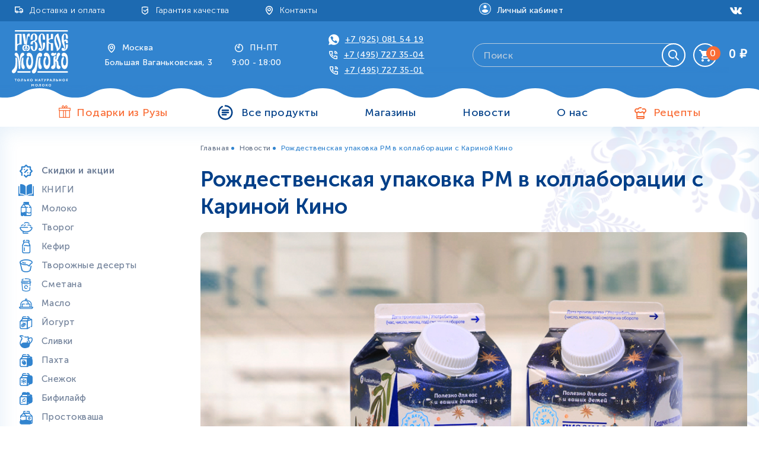

--- FILE ---
content_type: text/html; charset=utf-8
request_url: https://ruzskoe-moloko.ru/blogs/novosti/rozhdestvenskaya-upakovka-rm-v-kollaboratsii-s-karinoy-kino
body_size: 27387
content:
<!DOCTYPE html>
<html>
  <head><meta data-config="{&quot;article_id&quot;:1085393}" name="page-config" content="" /><meta data-config="{&quot;money_with_currency_format&quot;:{&quot;delimiter&quot;:&quot;&quot;,&quot;separator&quot;:&quot;.&quot;,&quot;format&quot;:&quot;%n %u&quot;,&quot;unit&quot;:&quot;\u003cspan class=\&quot;format_money\&quot;\u003e₽\u003c/span\u003e&quot;,&quot;show_price_without_cents&quot;:1},&quot;currency_code&quot;:&quot;RUR&quot;,&quot;currency_iso_code&quot;:&quot;RUB&quot;,&quot;default_currency&quot;:{&quot;title&quot;:&quot;Российский рубль&quot;,&quot;code&quot;:&quot;RUR&quot;,&quot;rate&quot;:1.0,&quot;format_string&quot;:&quot;%n %u&quot;,&quot;unit&quot;:&quot;\u003cspan class=\&quot;format_money\&quot;\u003e₽\u003c/span\u003e&quot;,&quot;price_separator&quot;:&quot;&quot;,&quot;is_default&quot;:true,&quot;price_delimiter&quot;:&quot;&quot;,&quot;show_price_with_delimiter&quot;:false,&quot;show_price_without_cents&quot;:true},&quot;facebook&quot;:{&quot;pixelActive&quot;:true,&quot;currency_code&quot;:&quot;RUB&quot;,&quot;use_variants&quot;:false},&quot;vk&quot;:{&quot;pixel_active&quot;:null,&quot;price_list_id&quot;:null},&quot;new_ya_metrika&quot;:true,&quot;ecommerce_data_container&quot;:&quot;dataLayer&quot;,&quot;common_js_version&quot;:&quot;v2&quot;,&quot;vue_ui_version&quot;:null,&quot;feedback_captcha_enabled&quot;:null,&quot;account_id&quot;:424101,&quot;hide_items_out_of_stock&quot;:false,&quot;forbid_order_over_existing&quot;:true,&quot;minimum_items_price&quot;:null,&quot;enable_comparison&quot;:true,&quot;locale&quot;:&quot;ru&quot;,&quot;client_group&quot;:null,&quot;consent_to_personal_data&quot;:{&quot;active&quot;:false,&quot;obligatory&quot;:true,&quot;description&quot;:&quot;Настоящим подтверждаю, что я ознакомлен и согласен с условиями \u003ca href=&#39;/page/oferta&#39; target=&#39;blank&#39;\u003eоферты и политики конфиденциальности\u003c/a\u003e.&quot;},&quot;recaptcha_key&quot;:&quot;6LfXhUEmAAAAAOGNQm5_a2Ach-HWlFKD3Sq7vfFj&quot;,&quot;recaptcha_key_v3&quot;:&quot;6LcZi0EmAAAAAPNov8uGBKSHCvBArp9oO15qAhXa&quot;,&quot;yandex_captcha_key&quot;:&quot;ysc1_ec1ApqrRlTZTXotpTnO8PmXe2ISPHxsd9MO3y0rye822b9d2&quot;,&quot;checkout_float_order_content_block&quot;:true,&quot;available_products_characteristics_ids&quot;:null,&quot;sber_id_app_id&quot;:&quot;5b5a3c11-72e5-4871-8649-4cdbab3ba9a4&quot;,&quot;theme_generation&quot;:2,&quot;quick_checkout_captcha_enabled&quot;:false,&quot;max_order_lines_count&quot;:500,&quot;sber_bnpl_min_amount&quot;:1000,&quot;sber_bnpl_max_amount&quot;:150000,&quot;counter_settings&quot;:{&quot;data_layer_name&quot;:&quot;dataLayer&quot;,&quot;new_counters_setup&quot;:false,&quot;add_to_cart_event&quot;:true,&quot;remove_from_cart_event&quot;:true,&quot;add_to_wishlist_event&quot;:true},&quot;site_setting&quot;:{&quot;show_cart_button&quot;:true,&quot;show_service_button&quot;:false,&quot;show_marketplace_button&quot;:false,&quot;show_quick_checkout_button&quot;:false},&quot;warehouses&quot;:[{&quot;id&quot;:1993151,&quot;title&quot;:&quot;Склад МСК&quot;,&quot;array_index&quot;:0},{&quot;id&quot;:1993154,&quot;title&quot;:&quot;Склад СПб&quot;,&quot;array_index&quot;:1}],&quot;captcha_type&quot;:&quot;google&quot;,&quot;human_readable_urls&quot;:false}" name="shop-config" content="" /><meta name='js-evnvironment' content='production' /><meta name='default-locale' content='ru' /><meta name='insales-redefined-api-methods' content="[]" /><script src="/packs/js/shop_bundle-2b0004e7d539ecb78a46.js"></script><script type="text/javascript" src="https://static.insales-cdn.com/assets/common-js/common.v2.25.28.js"></script><script type="text/javascript" src="https://static.insales-cdn.com/assets/static-versioned/v3.72/static/libs/lodash/4.17.21/lodash.min.js"></script>
<!--InsalesCounter -->
<script type="text/javascript">
(function() {
  if (typeof window.__insalesCounterId !== 'undefined') {
    return;
  }

  try {
    Object.defineProperty(window, '__insalesCounterId', {
      value: 424101,
      writable: true,
      configurable: true
    });
  } catch (e) {
    console.error('InsalesCounter: Failed to define property, using fallback:', e);
    window.__insalesCounterId = 424101;
  }

  if (typeof window.__insalesCounterId === 'undefined') {
    console.error('InsalesCounter: Failed to set counter ID');
    return;
  }

  let script = document.createElement('script');
  script.async = true;
  script.src = '/javascripts/insales_counter.js?7';
  let firstScript = document.getElementsByTagName('script')[0];
  firstScript.parentNode.insertBefore(script, firstScript);
})();
</script>
<!-- /InsalesCounter -->
      <script>gtmDataLayer = []; </script>
      <!-- Google Tag Manager -->
      <script>(function(w,d,s,l,i){w[l]=w[l]||[];w[l].push({'gtm.start':
      new Date().getTime(),event:'gtm.js'});var f=d.getElementsByTagName(s)[0],
      j=d.createElement(s),dl=l!='dataLayer'?'&l='+l:'';j.async=true;j.src=
      'https://www.googletagmanager.com/gtm.js?id='+i+dl;f.parentNode.insertBefore(j,f);
      })(window,document,'script','gtmDataLayer','GTM-TWRZRSD');
      </script>
      <!-- End Google Tag Manager -->

    <!-- meta -->
<meta charset="UTF-8" />



<meta name="keywords" content="Рождественская упаковка РМ в коллаборации с Кариной Кино"/>



  



  <title>
    
    
        Рождественская упаковка РМ в коллаборации с Кариной Кино
    
  </title>











  <meta name="description" content="Рождественская упаковка РМ в коллаборации с Кариной Кино"/>








<meta name="robots" content="index,follow" />
<meta http-equiv="X-UA-Compatible" content="IE=edge,chrome=1" />
<meta name="viewport" content="width=device-width, initial-scale=1.0" />
<meta name="SKYPE_TOOLBAR" content="SKYPE_TOOLBAR_PARSER_COMPATIBLE" />










<meta name="handle" content="[&quot;novosti&quot;,&quot;rozhdestvenskaya-upakovka-rm-v-kollaboratsii-s-karinoy-kino&quot;]"/ data-current-collection="[]"

  data-blog="novosti"


  data-article="rozhdestvenskaya-upakovka-rm-v-kollaboratsii-s-karinoy-kino"

>

<style>
  .menu:not(.insales-menu--loaded) {
    display: flex;
    list-style: none;
    margin-left: 0;
    padding-left: 0;
    box-shadow: none;
    width: auto;
    background: transparent;
    flex-direction: row;
    flex-wrap: wrap;
  }

  .menu:not(.insales-menu--loaded) .menu-link {
    display: block;
  }

  .menu:not(.insales-menu--loaded) .menu,
  .menu:not(.insales-menu--loaded) .menu-marker,
  .menu:not(.insales-menu--loaded) .menu-icon {
    display: none;
  }
</style>







<!-- canonical url-->


<!-- rss feed-->



    <meta property="og:title" content="Рождественская упаковка РМ в коллаборации с Кариной Кино" />
    <meta property="og:image" content="https://static.insales-cdn.com/images/articles/1/4412/872764/2_1_.jpg" />
    <meta property="og:type" content="website" />
    <meta property="og:url" content="https://ruzskoe-moloko.ru/blogs/novosti/rozhdestvenskaya-upakovka-rm-v-kollaboratsii-s-karinoy-kino" />






<!-- icons-->
<link rel="icon" type="image/svg+xml" sizes="any" href="https://static.insales-cdn.com/assets/1/1132/1918060/1762769804/favicon.svg" />

<link rel="stylesheet" type="text/css"  href="https://static.insales-cdn.com/assets/1/1132/1918060/1762769804/jquery.fancybox.min.css" />

<meta name="facebook-domain-verification" content="0yrw2c2oarz5dhouj3u3701wua8yld" />


    



<link href="//maxcdn.bootstrapcdn.com/font-awesome/4.7.0/css/font-awesome.min.css" rel="stylesheet" />

<link href="https://static.insales-cdn.com/assets/1/1132/1918060/1762769804/theme.css" rel="stylesheet" type="text/css" />

  </head> 

  <body class="fhg-body">

      <noscript>
<div class="njs-alert-overlay">
  <div class="njs-alert-wrapper">
    <div class="njs-alert">
      <p>Включите в вашем браузере JavaScript!</p>
    </div>
  </div>
</div>
</noscript>


      	<div class="header">
		<div class="header__top">
			<div class="container header__top-container">
				<div class="header__top-menu top-menu hide-md">
					<ul class="top-menu__list">
						<li class="top-menu__item">
                          	<svg class="top-menu__icon top-menu__icon--delivery" width="24" height="24" viewBox="0 0 24 24" fill="inherit" xmlns="http://www.w3.org/2000/svg">
<path d="M13.519 14.4C13.6636 13.9901 13.9318 13.6352 14.2866 13.3842C14.6414 13.1331 15.0654 12.9983 15.5 12.9983C15.9346 12.9983 16.3586 13.1331 16.7134 13.3842C17.0682 13.6352 17.3364 13.9901 17.481 14.4H17.6V11.8898L15.9102 10.2H14.1V11.6C14.1 11.7857 14.0262 11.9637 13.895 12.095C13.7637 12.2263 13.5857 12.3 13.4 12.3C13.2143 12.3 13.0363 12.2263 12.905 12.095C12.7737 11.9637 12.7 11.7857 12.7 11.6V9.5C12.7 9.31435 12.7737 9.1363 12.905 9.00503C13.0363 8.87375 13.2143 8.8 13.4 8.8H16.2C16.3856 8.80004 16.5637 8.87382 16.6949 9.0051L18.7949 11.1051C18.9262 11.2363 19 11.4144 19 11.6V15.1C19 15.2857 18.9263 15.4637 18.795 15.595C18.6637 15.7263 18.4857 15.8 18.3 15.8H17.481C17.3364 16.2099 17.0682 16.5648 16.7134 16.8158C16.3586 17.0669 15.9346 17.2017 15.5 17.2017C15.0654 17.2017 14.6414 17.0669 14.2866 16.8158C13.9318 16.5648 13.6636 16.2099 13.519 15.8H10.481C10.3364 16.2099 10.0682 16.5648 9.71338 16.8158C9.35858 17.0669 8.93464 17.2017 8.5 17.2017C8.06536 17.2017 7.64142 17.0669 7.28662 16.8158C6.93182 16.5648 6.66362 16.2099 6.519 15.8H5.7C5.51435 15.8 5.3363 15.7263 5.20503 15.595C5.07375 15.4637 5 15.2857 5 15.1V6.7C5 6.51435 5.07375 6.3363 5.20503 6.20503C5.3363 6.07375 5.51435 6 5.7 6H13.4C13.5857 6 13.7637 6.07375 13.895 6.20503C14.0262 6.3363 14.1 6.51435 14.1 6.7C14.1 6.88565 14.0262 7.0637 13.895 7.19497C13.7637 7.32625 13.5857 7.4 13.4 7.4H6.4V14.4H6.519C6.66362 13.9901 6.93182 13.6352 7.28662 13.3842C7.64142 13.1331 8.06536 12.9983 8.5 12.9983C8.93464 12.9983 9.35858 13.1331 9.71338 13.3842C10.0682 13.6352 10.3364 13.9901 10.481 14.4H13.519ZM8.5 15.8C8.68565 15.8 8.8637 15.7263 8.99497 15.595C9.12625 15.4637 9.2 15.2857 9.2 15.1C9.2 14.9143 9.12625 14.7363 8.99497 14.605C8.8637 14.4738 8.68565 14.4 8.5 14.4C8.31435 14.4 8.1363 14.4738 8.00503 14.605C7.87375 14.7363 7.8 14.9143 7.8 15.1C7.8 15.2857 7.87375 15.4637 8.00503 15.595C8.1363 15.7263 8.31435 15.8 8.5 15.8ZM15.5 15.8C15.6857 15.8 15.8637 15.7263 15.995 15.595C16.1263 15.4637 16.2 15.2857 16.2 15.1C16.2 14.9143 16.1263 14.7363 15.995 14.605C15.8637 14.4738 15.6857 14.4 15.5 14.4C15.3143 14.4 15.1363 14.4738 15.005 14.605C14.8737 14.7363 14.8 14.9143 14.8 15.1C14.8 15.2857 14.8737 15.4637 15.005 15.595C15.1363 15.7263 15.3143 15.8 15.5 15.8Z" fill="inherit"/>
</svg>
							<a class="top-menu__link" href="/page/delivery">Доставка и оплата</a>
						</li>
						<li class="top-menu__item">
                            <svg class="top-menu__icon top-menu__icon--shield" width="24" height="24" viewBox="0 0 24 24" fill="inherit" xmlns="http://www.w3.org/2000/svg">
<path d="M15.6247 11.097L11.9859 14.7358C11.8569 14.8647 11.6821 14.9371 11.4998 14.9371C11.3175 14.9371 11.1427 14.8647 11.0138 14.7358L8.95134 12.6733C8.82611 12.5437 8.75682 12.37 8.75838 12.1898C8.75995 12.0095 8.83225 11.8371 8.95971 11.7096C9.08718 11.5822 9.25961 11.5099 9.43986 11.5083C9.62011 11.5067 9.79377 11.576 9.92343 11.7012L11.4998 13.2776L15.8261 8.95134C16.2592 8.51823 16.9996 8.82484 16.9996 9.43739V14.7165C16.9994 15.3224 16.8391 15.9175 16.5349 16.4414C16.2306 16.9654 15.7933 17.3996 15.2672 17.7002L11.8408 19.6595C11.737 19.7188 11.6194 19.75 11.4998 19.75C11.3802 19.75 11.2627 19.7188 11.1588 19.6595L7.73175 17.7002C7.20588 17.3996 6.76875 16.9655 6.46465 16.4416C6.16054 15.9178 6.00025 15.3229 6 14.7172V7.37495C5.99992 7.22553 6.04852 7.08014 6.13846 6.96081C6.22839 6.84148 6.35476 6.75469 6.49842 6.7136C8.12408 6.2435 9.80755 6.0033 11.4998 6C13.1683 6 14.8361 6.23855 16.5012 6.7136C16.6766 6.76374 16.8249 6.88151 16.9135 7.04099C17.0021 7.20047 17.0236 7.38861 16.9735 7.56401C16.9234 7.73941 16.8056 7.88771 16.6461 7.97628C16.4866 8.06486 16.2985 8.08645 16.1231 8.03631C14.6204 7.60114 13.0642 7.37852 11.4998 7.37495C10.1262 7.37495 8.75128 7.55026 7.37495 7.90087V14.7165C7.37507 15.0801 7.47127 15.4371 7.65382 15.7515C7.83636 16.0659 8.09876 16.3264 8.41442 16.5067L11.4998 18.2701L14.5852 16.5067C14.9008 16.3265 15.1631 16.066 15.3456 15.7518C15.5282 15.4375 15.6244 15.0806 15.6247 14.7172V11.097Z" fill="inherit"/>
</svg>
							<a class="top-menu__link" href="/page/garantia-kachestva">Гарантия качества</a>
						</li>
						<li class="top-menu__item">
                          	<svg class="top-menu__icon top-menu__icon--location" width="24" height="24" viewBox="0 0 24 24" fill="inherit" xmlns="http://www.w3.org/2000/svg">
<path d="M11.622 19.898C8.64225 18.1603 6 13.8103 6 11C6 7.31375 8.85 5 12 5C15.15 5 18 7.31375 18 11C18 13.8103 15.3577 18.1603 12.378 19.898C12.2633 19.9649 12.1328 20.0002 12 20.0002C11.8672 20.0002 11.7367 19.9649 11.622 19.898ZM16.5 11C16.5 8.219 14.3827 6.5 12 6.5C9.61725 6.5 7.5 8.219 7.5 11C7.5 13.1488 9.618 16.7443 12 18.3635C14.382 16.7435 16.5 13.1488 16.5 11ZM11.901 9.503C11.7025 9.51593 11.507 9.44947 11.3575 9.31824C11.2079 9.18701 11.1167 9.00176 11.1038 8.80325C11.0908 8.60474 11.1573 8.40922 11.2885 8.2597C11.4197 8.11019 11.605 8.01893 11.8035 8.006C12.4628 7.96299 13.1179 8.13886 13.6671 8.50629C14.2162 8.87372 14.6287 9.41217 14.8405 10.038C15.0523 10.6639 15.0515 11.3422 14.8383 11.9676C14.6251 12.593 14.2115 13.1305 13.6615 13.4967C13.1115 13.8629 12.456 14.0373 11.7968 13.9928C11.1376 13.9483 10.5115 13.6875 10.0157 13.2507C9.51989 12.8139 9.18216 12.2257 9.05492 11.5774C8.92768 10.929 9.01805 10.2567 9.312 9.665C9.35588 9.57675 9.41671 9.49801 9.49102 9.43327C9.56533 9.36853 9.65166 9.31906 9.74509 9.28769C9.83851 9.25631 9.93721 9.24365 10.0355 9.25041C10.1339 9.25718 10.2299 9.28325 10.3181 9.32712C10.4064 9.371 10.4851 9.43183 10.5499 9.50614C10.6146 9.58045 10.6641 9.66678 10.6954 9.76021C10.7268 9.85364 10.7395 9.95233 10.7327 10.0507C10.7259 10.149 10.6999 10.245 10.656 10.3333C10.5092 10.6292 10.4642 10.9654 10.5281 11.2895C10.5919 11.6137 10.7609 11.9077 11.009 12.1259C11.257 12.3442 11.5702 12.4744 11.8998 12.4964C12.2295 12.5184 12.5572 12.431 12.832 12.2477C13.1069 12.0644 13.3135 11.7955 13.4199 11.4827C13.5263 11.1699 13.5264 10.8308 13.4203 10.5179C13.3142 10.205 13.1077 9.93595 12.833 9.75244C12.5583 9.56892 12.2307 9.48124 11.901 9.503Z" fill="inherit"/>
</svg>
							<a class="top-menu__link" href="/page/contacts">Контакты</a>
						</li>
					</ul>
				</div>
				<div class="header__login login">
                  	<a href="/client_account/session/new"><svg class="login__icon" width="20" height="20" viewBox="0 0 20 20" fill="none" xmlns="http://www.w3.org/2000/svg">
<circle cx="10" cy="10" r="9" fill="white" stroke="white" stroke-width="2" />
<path d="M10 1C5.05 1 1 5.05 1 10C1 14.95 5.05 19 10 19C14.95 19 19 14.95 19 10C19 5.05 14.95 1 10 1ZM10 3.7C11.53 3.7 12.7 4.87 12.7 6.4C12.7 7.93 11.53 9.1 10 9.1C8.47 9.1 7.3 7.93 7.3 6.4C7.3 4.87 8.47 3.7 10 3.7ZM10 16.48C7.75 16.48 5.77 15.31 4.6 13.6C4.6 11.8 8.2 10.81 10 10.81C11.8 10.81 15.4 11.8 15.4 13.6C14.23 15.31 12.25 16.48 10 16.48Z" fill="#3284CF"/>
</svg>
					<span class="login__text">Личный кабинет</span></a>
				</div>
					<div class="contacts__item hidden shown-md">
						<div class="contacts__header">
							<div class="w_s_s w_s_s_m">
								<a href="https://wa.me/79250815419" target="_blank"><img src="https://static.insales-cdn.com/assets/1/1132/1918060/1762769804/whatsapp.svg" title="whatsapp"></a>
							</div>
							<div class="t_s">
                            <svg class="contacts__icon" width="24" height="24" viewBox="0 0 24 24" fill="inherit" xmlns="http://www.w3.org/2000/svg">
                            <path d="M15.0629 14.1334L13.9904 15.2051C13.8447 15.3508 13.6472 15.4326 13.4413 15.4326C13.2353 15.4326 13.0378 15.3508 12.8922 15.2051C12.7465 15.0595 12.6647 14.862 12.6647 14.656C12.6647 14.4501 12.7465 14.2526 12.8922 14.1069L14.2587 12.7412C14.3491 12.6507 14.4605 12.584 14.5828 12.547C14.7052 12.5099 14.8349 12.5037 14.9603 12.5288L18.3754 13.2117C18.5517 13.2468 18.7103 13.342 18.8242 13.481C18.9381 13.62 19.0002 13.7942 19 13.9739V18.0704C19 18.2451 18.9411 18.4146 18.8329 18.5517C18.7246 18.6887 18.5733 18.7852 18.4034 18.8257C15.7691 19.4525 12.0086 18.4189 8.79409 15.2051C5.57879 11.9922 4.54746 8.23164 5.17434 5.59655C5.2148 5.42653 5.31145 5.27513 5.44865 5.16686C5.58585 5.0586 5.75557 4.99981 5.93034 5H10.0292C10.3986 5 10.7175 5.26133 10.7906 5.62455L11.4735 9.03896C11.4985 9.16422 11.4922 9.29372 11.4552 9.41596C11.4181 9.5382 11.3515 9.64942 11.2612 9.73974L10.3022 10.6979C10.7516 11.4827 11.3285 12.1872 12.0094 12.7824C12.1648 12.9175 12.2602 13.1088 12.2746 13.3143C12.2889 13.5197 12.2211 13.7224 12.086 13.8779C12.0191 13.9548 11.9377 14.0179 11.8464 14.0634C11.7552 14.1089 11.6559 14.1359 11.5541 14.1431C11.3487 14.1574 11.1459 14.0896 10.9905 13.9545C10.8218 13.8079 10.6584 13.6553 10.5005 13.4971C9.74682 12.7383 9.12185 11.8617 8.6502 10.9017C8.57781 10.7561 8.55298 10.5914 8.57922 10.431C8.60545 10.2705 8.68143 10.1223 8.79642 10.0073L9.86897 8.93552L9.3922 6.55321H6.58366C6.35656 8.64541 7.31632 11.5333 9.89152 14.1069C12.4675 16.6813 15.3554 17.6427 17.4468 17.4163V14.6101L15.0629 14.1334ZM19 9.65963C19 9.86559 18.9182 10.0631 18.7725 10.2088C18.6269 10.3544 18.4294 10.4362 18.2234 10.4362C18.0174 10.4362 17.8199 10.3544 17.6743 10.2088C17.5286 10.0631 17.4468 9.86559 17.4468 9.65963C17.4468 8.83575 17.1195 8.04562 16.5369 7.46306C15.9544 6.88049 15.1642 6.55321 14.3404 6.55321C14.1344 6.55321 13.9369 6.47139 13.7912 6.32575C13.6456 6.18011 13.5638 5.98257 13.5638 5.7766C13.5638 5.57064 13.6456 5.3731 13.7912 5.22746C13.9369 5.08182 14.1344 5 14.3404 5C14.9522 4.9999 15.5581 5.12033 16.1235 5.35441C16.6888 5.58849 17.2025 5.93165 17.6352 6.36427C18.0679 6.79689 18.4111 7.31052 18.6453 7.8758C18.8795 8.44109 19 9.04697 19 9.65885V9.65963ZM16.6706 9.65963C16.6706 9.86559 16.5888 10.0631 16.4431 10.2088C16.2975 10.3544 16.0999 10.4362 15.894 10.4362C15.688 10.4362 15.4905 10.3544 15.3448 10.2088C15.1992 10.0631 15.1174 9.86559 15.1174 9.65963C15.1175 9.55756 15.0974 9.45648 15.0584 9.36216C15.0194 9.26785 14.9622 9.18215 14.89 9.10998C14.8178 9.03781 14.7322 8.98058 14.6378 8.94157C14.5435 8.90256 14.4424 8.88253 14.3404 8.88263C14.1344 8.88263 13.9369 8.80081 13.7912 8.65517C13.6456 8.50953 13.5638 8.312 13.5638 8.10603C13.5638 7.90006 13.6456 7.70253 13.7912 7.55689C13.9369 7.41124 14.1344 7.32942 14.3404 7.32942C14.6464 7.32932 14.9495 7.38952 15.2322 7.50659C15.515 7.62366 15.7719 7.7953 15.9883 8.0117C16.2047 8.2281 16.3763 8.48502 16.4934 8.76778C16.6105 9.05053 16.6707 9.35359 16.6706 9.65963Z" fill="inherit"/>
                            </svg>
							<a href="tel:+7(495)7273504" class="contacts__title contacts__title--phone">+7 (495) 727 35-04</a>
						</div>
						</div>
					</div>
				<div class="header__social social hidden-sm">
					<ul class="social__list">
						
						<li class="social__item">
							<a href="https://vk.com/ruzmoloko" target="_blank" class="social__link">
<svg xmlns="http://www.w3.org/2000/svg" xmlns:xlink="http://www.w3.org/1999/xlink" version="1.1" id="Capa_1" x="0px" y="0px" width="20px" viewBox="463.096 61.963 15.999 9.129" enable-background="new 463.096 61.963 15.999 9.129" xml:space="preserve">
<g>
	<path fill="#FFFFFF" d="M479.011,70.208c-0.02-0.042-0.038-0.077-0.055-0.104c-0.277-0.5-0.808-1.114-1.591-1.841l-0.017-0.017   l-0.009-0.008l-0.008-0.009h-0.009c-0.354-0.339-0.58-0.566-0.675-0.683c-0.172-0.222-0.211-0.447-0.116-0.675   c0.067-0.172,0.316-0.536,0.749-1.091c0.229-0.294,0.409-0.53,0.542-0.708c0.961-1.277,1.378-2.094,1.249-2.449l-0.049-0.083   c-0.033-0.05-0.12-0.096-0.258-0.138c-0.14-0.042-0.317-0.049-0.533-0.021l-2.399,0.017c-0.039-0.014-0.095-0.012-0.167,0.004   s-0.108,0.025-0.108,0.025l-0.042,0.021l-0.033,0.025c-0.027,0.016-0.058,0.045-0.091,0.087s-0.062,0.09-0.084,0.146   c-0.261,0.672-0.558,1.296-0.892,1.874c-0.204,0.344-0.393,0.643-0.566,0.896c-0.171,0.252-0.315,0.438-0.433,0.558   c-0.116,0.119-0.222,0.215-0.316,0.287s-0.168,0.103-0.217,0.091c-0.05-0.011-0.098-0.022-0.142-0.033   c-0.078-0.05-0.14-0.118-0.188-0.204c-0.048-0.086-0.079-0.195-0.096-0.325s-0.027-0.243-0.029-0.337   c-0.003-0.095-0.001-0.228,0.005-0.4c0.005-0.172,0.008-0.289,0.008-0.35c0-0.211,0.004-0.44,0.012-0.688   c0.009-0.247,0.017-0.442,0.021-0.586c0.006-0.145,0.009-0.297,0.009-0.458c0-0.162-0.011-0.288-0.03-0.379   c-0.019-0.092-0.048-0.18-0.086-0.266c-0.04-0.086-0.097-0.153-0.172-0.2c-0.075-0.047-0.168-0.084-0.279-0.112   c-0.293-0.067-0.668-0.103-1.124-0.108c-1.032-0.011-1.697,0.056-1.99,0.2c-0.118,0.061-0.224,0.145-0.317,0.25   c-0.1,0.122-0.113,0.189-0.042,0.2c0.334,0.05,0.57,0.17,0.708,0.358l0.05,0.1c0.039,0.072,0.079,0.2,0.117,0.383   s0.064,0.386,0.075,0.608c0.027,0.405,0.027,0.753,0,1.042c-0.028,0.289-0.054,0.513-0.079,0.674s-0.063,0.292-0.113,0.392   c-0.05,0.1-0.083,0.161-0.099,0.183c-0.018,0.022-0.031,0.036-0.042,0.042c-0.072,0.028-0.148,0.042-0.225,0.042   c-0.079,0-0.173-0.039-0.284-0.116c-0.111-0.078-0.226-0.185-0.346-0.321c-0.119-0.136-0.254-0.326-0.404-0.571   c-0.149-0.244-0.305-0.533-0.467-0.866l-0.133-0.241c-0.083-0.155-0.196-0.382-0.341-0.679c-0.145-0.297-0.272-0.584-0.384-0.862   c-0.045-0.117-0.111-0.206-0.2-0.267l-0.042-0.024c-0.027-0.022-0.071-0.046-0.133-0.071c-0.061-0.025-0.125-0.043-0.191-0.054   l-2.282,0.017c-0.233,0-0.393,0.053-0.475,0.159l-0.033,0.05c-0.018,0.028-0.025,0.072-0.025,0.133c0,0.062,0.017,0.136,0.05,0.225   c0.333,0.783,0.696,1.539,1.087,2.266c0.392,0.728,0.732,1.314,1.021,1.758c0.289,0.444,0.583,0.863,0.883,1.257   c0.3,0.395,0.498,0.647,0.596,0.759c0.098,0.111,0.174,0.194,0.229,0.25l0.208,0.2c0.133,0.133,0.329,0.293,0.587,0.479   c0.259,0.186,0.545,0.37,0.858,0.55c0.314,0.181,0.679,0.328,1.095,0.441c0.417,0.114,0.822,0.16,1.217,0.138h0.958   c0.195-0.018,0.342-0.079,0.441-0.184l0.034-0.042c0.022-0.033,0.043-0.084,0.062-0.154c0.02-0.069,0.029-0.146,0.029-0.229   c-0.005-0.239,0.013-0.455,0.055-0.646c0.041-0.192,0.089-0.336,0.142-0.433c0.052-0.098,0.112-0.18,0.179-0.246   c0.067-0.067,0.114-0.107,0.143-0.121c0.027-0.015,0.049-0.024,0.066-0.03c0.133-0.044,0.29-0.001,0.471,0.13   c0.18,0.13,0.349,0.292,0.508,0.483c0.158,0.191,0.349,0.406,0.57,0.645c0.223,0.239,0.417,0.417,0.584,0.533l0.166,0.1   c0.111,0.067,0.256,0.128,0.434,0.183c0.178,0.056,0.333,0.07,0.467,0.042l2.132-0.033c0.211,0,0.375-0.035,0.491-0.104   c0.116-0.07,0.187-0.146,0.209-0.229c0.022-0.083,0.023-0.178,0.004-0.283C479.049,70.322,479.03,70.249,479.011,70.208z"/>
</g>
</svg>
							</a>
						</li>
					</ul>
				</div>
			</div>
		</div>
		<div class="header__bottom">
			<div class="container header__bottom-container">
				<div class="header__menu_mob hide show-sm">
					<a href="" class="header__menu_mob-link">Меню</a>
				</div>
				<div class="header__logo logo">
                    
                    <a title="Интернет-магазин "Рузское молоко"" href="/" class="logotype-link">
                      
                        <img src="https://static.insales-cdn.com/assets/1/1132/1918060/1762769804/logo_RM1.svg" class="logotype-image" alt="Интернет-магазин "Рузское молоко"" title="Интернет-магазин "Рузское молоко"" />
                      
                    </a>
				</div>
				<div class="header__contacts contacts contacts--address hidden-sm">
					<div class="contacts__item">
						<div class="contacts__header">
<svg class="contacts__icon" width="24" height="24" viewBox="0 0 24 24" fill="inherit" xmlns="http://www.w3.org/2000/svg">
<path d="M11.622 19.898C8.64225 18.1603 6 13.8103 6 11C6 7.31375 8.85 5 12 5C15.15 5 18 7.31375 18 11C18 13.8103 15.3577 18.1603 12.378 19.898C12.2633 19.9649 12.1328 20.0002 12 20.0002C11.8672 20.0002 11.7367 19.9649 11.622 19.898ZM16.5 11C16.5 8.219 14.3827 6.5 12 6.5C9.61725 6.5 7.5 8.219 7.5 11C7.5 13.1488 9.618 16.7443 12 18.3635C14.382 16.7435 16.5 13.1488 16.5 11ZM11.901 9.503C11.7025 9.51593 11.507 9.44947 11.3575 9.31824C11.2079 9.18701 11.1167 9.00176 11.1038 8.80325C11.0908 8.60474 11.1573 8.40922 11.2885 8.2597C11.4197 8.11019 11.605 8.01893 11.8035 8.006C12.4628 7.96299 13.1179 8.13886 13.6671 8.50629C14.2162 8.87372 14.6287 9.41217 14.8405 10.038C15.0523 10.6639 15.0515 11.3422 14.8383 11.9676C14.6251 12.593 14.2115 13.1305 13.6615 13.4967C13.1115 13.8629 12.456 14.0373 11.7968 13.9928C11.1376 13.9483 10.5115 13.6875 10.0157 13.2507C9.51989 12.8139 9.18216 12.2257 9.05492 11.5774C8.92768 10.929 9.01805 10.2567 9.312 9.665C9.35588 9.57675 9.41671 9.49801 9.49102 9.43327C9.56533 9.36853 9.65166 9.31906 9.74509 9.28769C9.83851 9.25631 9.93721 9.24365 10.0355 9.25041C10.1339 9.25718 10.2299 9.28325 10.3181 9.32712C10.4064 9.371 10.4851 9.43183 10.5499 9.50614C10.6146 9.58045 10.6641 9.66678 10.6954 9.76021C10.7268 9.85364 10.7395 9.95233 10.7327 10.0507C10.7259 10.149 10.6999 10.245 10.656 10.3333C10.5092 10.6292 10.4642 10.9654 10.5281 11.2895C10.5919 11.6137 10.7609 11.9077 11.009 12.1259C11.257 12.3442 11.5702 12.4744 11.8998 12.4964C12.2295 12.5184 12.5572 12.431 12.832 12.2477C13.1069 12.0644 13.3135 11.7955 13.4199 11.4827C13.5263 11.1699 13.5264 10.8308 13.4203 10.5179C13.3142 10.205 13.1077 9.93595 12.833 9.75244C12.5583 9.56892 12.2307 9.48124 11.901 9.503Z" fill="inherit"/>
</svg>
							<span class="contacts__title">Москва</span>
						</div>
						<p class="contacts__text">Большая Ваганьковская, 3</p>
					</div>
					<div class="contacts__item">
						<div class="contacts__header">
<svg class="contacts__icon" width="24" height="24" viewBox="0 0 24 24" fill="inherit" xmlns="http://www.w3.org/2000/svg">
<path d="M11.3 10.6V5.7C11.3 5.51435 11.3738 5.3363 11.505 5.20503C11.6363 5.07375 11.8143 5 12 5C15.8661 5 19 8.1339 19 12C19 15.8661 15.8661 19 12 19C8.1339 19 5 15.8661 5 12C4.99946 10.738 5.34022 9.49931 5.98619 8.41514C6.63215 7.33097 7.55928 6.44167 8.6694 5.8414C8.83268 5.75294 9.02442 5.73296 9.20243 5.78586C9.38043 5.83877 9.53014 5.96022 9.6186 6.1235C9.70706 6.28678 9.72704 6.47852 9.67414 6.65652C9.62123 6.83453 9.49978 6.98424 9.3365 7.0727C8.1619 7.70746 7.25273 8.741 6.77295 9.98696C6.29316 11.2329 6.27432 12.6093 6.71983 13.8679C7.16534 15.1266 8.04588 16.1846 9.20267 16.8513C10.3595 17.5179 11.7164 17.7494 13.0287 17.5038C14.3411 17.2583 15.5226 16.5519 16.3601 15.5121C17.1976 14.4723 17.6361 13.1675 17.5964 11.833C17.5567 10.4984 17.0416 9.22193 16.1438 8.23371C15.246 7.2455 14.0246 6.61056 12.7 6.4434V12C12.7 12.13 12.6638 12.2574 12.5955 12.368C12.5271 12.4786 12.4293 12.568 12.313 12.6261C12.1968 12.6842 12.0666 12.7088 11.9371 12.6972C11.8077 12.6855 11.684 12.638 11.58 12.56L8.78 10.46C8.70646 10.4048 8.6445 10.3357 8.59767 10.2566C8.55083 10.1775 8.52004 10.09 8.50704 9.99899C8.49404 9.90799 8.49909 9.81532 8.5219 9.72627C8.54472 9.63722 8.58485 9.55354 8.64 9.48C8.69516 9.40646 8.76426 9.3445 8.84336 9.29767C8.92245 9.25083 9.01 9.22004 9.10101 9.20704C9.19201 9.19404 9.28468 9.19909 9.37373 9.2219C9.46278 9.24471 9.54646 9.28484 9.62 9.34L11.3 10.6Z" fill="inherit"/>
</svg>
							<span class="contacts__title">ПН-ПТ</span>
						</div>
						<p class="contacts__text">9:00 - 18:00</p>
					</div>
					<div class="contacts__item hidden-md">
						<div class="contacts__header" style="max-width: 250px;">
							<div class="w_s_s">
								<img src="https://static.insales-cdn.com/assets/1/1132/1918060/1762769804/whatsapp.svg">
								<a href="https://wa.me/79250815419" target="_blank">+7 (925) 081 54 19</a>
							</div>
							<div class="t_s">
                            <svg class="contacts__icon" width="24" height="24" viewBox="0 0 24 24" fill="inherit" xmlns="http://www.w3.org/2000/svg">
                            <path d="M15.0629 14.1334L13.9904 15.2051C13.8447 15.3508 13.6472 15.4326 13.4413 15.4326C13.2353 15.4326 13.0378 15.3508 12.8922 15.2051C12.7465 15.0595 12.6647 14.862 12.6647 14.656C12.6647 14.4501 12.7465 14.2526 12.8922 14.1069L14.2587 12.7412C14.3491 12.6507 14.4605 12.584 14.5828 12.547C14.7052 12.5099 14.8349 12.5037 14.9603 12.5288L18.3754 13.2117C18.5517 13.2468 18.7103 13.342 18.8242 13.481C18.9381 13.62 19.0002 13.7942 19 13.9739V18.0704C19 18.2451 18.9411 18.4146 18.8329 18.5517C18.7246 18.6887 18.5733 18.7852 18.4034 18.8257C15.7691 19.4525 12.0086 18.4189 8.79409 15.2051C5.57879 11.9922 4.54746 8.23164 5.17434 5.59655C5.2148 5.42653 5.31145 5.27513 5.44865 5.16686C5.58585 5.0586 5.75557 4.99981 5.93034 5H10.0292C10.3986 5 10.7175 5.26133 10.7906 5.62455L11.4735 9.03896C11.4985 9.16422 11.4922 9.29372 11.4552 9.41596C11.4181 9.5382 11.3515 9.64942 11.2612 9.73974L10.3022 10.6979C10.7516 11.4827 11.3285 12.1872 12.0094 12.7824C12.1648 12.9175 12.2602 13.1088 12.2746 13.3143C12.2889 13.5197 12.2211 13.7224 12.086 13.8779C12.0191 13.9548 11.9377 14.0179 11.8464 14.0634C11.7552 14.1089 11.6559 14.1359 11.5541 14.1431C11.3487 14.1574 11.1459 14.0896 10.9905 13.9545C10.8218 13.8079 10.6584 13.6553 10.5005 13.4971C9.74682 12.7383 9.12185 11.8617 8.6502 10.9017C8.57781 10.7561 8.55298 10.5914 8.57922 10.431C8.60545 10.2705 8.68143 10.1223 8.79642 10.0073L9.86897 8.93552L9.3922 6.55321H6.58366C6.35656 8.64541 7.31632 11.5333 9.89152 14.1069C12.4675 16.6813 15.3554 17.6427 17.4468 17.4163V14.6101L15.0629 14.1334ZM19 9.65963C19 9.86559 18.9182 10.0631 18.7725 10.2088C18.6269 10.3544 18.4294 10.4362 18.2234 10.4362C18.0174 10.4362 17.8199 10.3544 17.6743 10.2088C17.5286 10.0631 17.4468 9.86559 17.4468 9.65963C17.4468 8.83575 17.1195 8.04562 16.5369 7.46306C15.9544 6.88049 15.1642 6.55321 14.3404 6.55321C14.1344 6.55321 13.9369 6.47139 13.7912 6.32575C13.6456 6.18011 13.5638 5.98257 13.5638 5.7766C13.5638 5.57064 13.6456 5.3731 13.7912 5.22746C13.9369 5.08182 14.1344 5 14.3404 5C14.9522 4.9999 15.5581 5.12033 16.1235 5.35441C16.6888 5.58849 17.2025 5.93165 17.6352 6.36427C18.0679 6.79689 18.4111 7.31052 18.6453 7.8758C18.8795 8.44109 19 9.04697 19 9.65885V9.65963ZM16.6706 9.65963C16.6706 9.86559 16.5888 10.0631 16.4431 10.2088C16.2975 10.3544 16.0999 10.4362 15.894 10.4362C15.688 10.4362 15.4905 10.3544 15.3448 10.2088C15.1992 10.0631 15.1174 9.86559 15.1174 9.65963C15.1175 9.55756 15.0974 9.45648 15.0584 9.36216C15.0194 9.26785 14.9622 9.18215 14.89 9.10998C14.8178 9.03781 14.7322 8.98058 14.6378 8.94157C14.5435 8.90256 14.4424 8.88253 14.3404 8.88263C14.1344 8.88263 13.9369 8.80081 13.7912 8.65517C13.6456 8.50953 13.5638 8.312 13.5638 8.10603C13.5638 7.90006 13.6456 7.70253 13.7912 7.55689C13.9369 7.41124 14.1344 7.32942 14.3404 7.32942C14.6464 7.32932 14.9495 7.38952 15.2322 7.50659C15.515 7.62366 15.7719 7.7953 15.9883 8.0117C16.2047 8.2281 16.3763 8.48502 16.4934 8.76778C16.6105 9.05053 16.6707 9.35359 16.6706 9.65963Z" fill="inherit"/>
                            </svg>
							<a href="tel:+7(495)7273504" class="contacts__title contacts__title--phone">+7 (495) 727 35-04</a>
						</div>
						<div class="t_s">
                            <svg class="contacts__icon" width="24" height="24" viewBox="0 0 24 24" fill="inherit" xmlns="http://www.w3.org/2000/svg">
                            <path d="M15.0629 14.1334L13.9904 15.2051C13.8447 15.3508 13.6472 15.4326 13.4413 15.4326C13.2353 15.4326 13.0378 15.3508 12.8922 15.2051C12.7465 15.0595 12.6647 14.862 12.6647 14.656C12.6647 14.4501 12.7465 14.2526 12.8922 14.1069L14.2587 12.7412C14.3491 12.6507 14.4605 12.584 14.5828 12.547C14.7052 12.5099 14.8349 12.5037 14.9603 12.5288L18.3754 13.2117C18.5517 13.2468 18.7103 13.342 18.8242 13.481C18.9381 13.62 19.0002 13.7942 19 13.9739V18.0704C19 18.2451 18.9411 18.4146 18.8329 18.5517C18.7246 18.6887 18.5733 18.7852 18.4034 18.8257C15.7691 19.4525 12.0086 18.4189 8.79409 15.2051C5.57879 11.9922 4.54746 8.23164 5.17434 5.59655C5.2148 5.42653 5.31145 5.27513 5.44865 5.16686C5.58585 5.0586 5.75557 4.99981 5.93034 5H10.0292C10.3986 5 10.7175 5.26133 10.7906 5.62455L11.4735 9.03896C11.4985 9.16422 11.4922 9.29372 11.4552 9.41596C11.4181 9.5382 11.3515 9.64942 11.2612 9.73974L10.3022 10.6979C10.7516 11.4827 11.3285 12.1872 12.0094 12.7824C12.1648 12.9175 12.2602 13.1088 12.2746 13.3143C12.2889 13.5197 12.2211 13.7224 12.086 13.8779C12.0191 13.9548 11.9377 14.0179 11.8464 14.0634C11.7552 14.1089 11.6559 14.1359 11.5541 14.1431C11.3487 14.1574 11.1459 14.0896 10.9905 13.9545C10.8218 13.8079 10.6584 13.6553 10.5005 13.4971C9.74682 12.7383 9.12185 11.8617 8.6502 10.9017C8.57781 10.7561 8.55298 10.5914 8.57922 10.431C8.60545 10.2705 8.68143 10.1223 8.79642 10.0073L9.86897 8.93552L9.3922 6.55321H6.58366C6.35656 8.64541 7.31632 11.5333 9.89152 14.1069C12.4675 16.6813 15.3554 17.6427 17.4468 17.4163V14.6101L15.0629 14.1334ZM19 9.65963C19 9.86559 18.9182 10.0631 18.7725 10.2088C18.6269 10.3544 18.4294 10.4362 18.2234 10.4362C18.0174 10.4362 17.8199 10.3544 17.6743 10.2088C17.5286 10.0631 17.4468 9.86559 17.4468 9.65963C17.4468 8.83575 17.1195 8.04562 16.5369 7.46306C15.9544 6.88049 15.1642 6.55321 14.3404 6.55321C14.1344 6.55321 13.9369 6.47139 13.7912 6.32575C13.6456 6.18011 13.5638 5.98257 13.5638 5.7766C13.5638 5.57064 13.6456 5.3731 13.7912 5.22746C13.9369 5.08182 14.1344 5 14.3404 5C14.9522 4.9999 15.5581 5.12033 16.1235 5.35441C16.6888 5.58849 17.2025 5.93165 17.6352 6.36427C18.0679 6.79689 18.4111 7.31052 18.6453 7.8758C18.8795 8.44109 19 9.04697 19 9.65885V9.65963ZM16.6706 9.65963C16.6706 9.86559 16.5888 10.0631 16.4431 10.2088C16.2975 10.3544 16.0999 10.4362 15.894 10.4362C15.688 10.4362 15.4905 10.3544 15.3448 10.2088C15.1992 10.0631 15.1174 9.86559 15.1174 9.65963C15.1175 9.55756 15.0974 9.45648 15.0584 9.36216C15.0194 9.26785 14.9622 9.18215 14.89 9.10998C14.8178 9.03781 14.7322 8.98058 14.6378 8.94157C14.5435 8.90256 14.4424 8.88253 14.3404 8.88263C14.1344 8.88263 13.9369 8.80081 13.7912 8.65517C13.6456 8.50953 13.5638 8.312 13.5638 8.10603C13.5638 7.90006 13.6456 7.70253 13.7912 7.55689C13.9369 7.41124 14.1344 7.32942 14.3404 7.32942C14.6464 7.32932 14.9495 7.38952 15.2322 7.50659C15.515 7.62366 15.7719 7.7953 15.9883 8.0117C16.2047 8.2281 16.3763 8.48502 16.4934 8.76778C16.6105 9.05053 16.6707 9.35359 16.6706 9.65963Z" fill="inherit"/>
                            </svg>
							<a href="tel:+74957273501" class="contacts__title contacts__title--phone">+7 (495) 727 35-01</a>
						</div>
						</div>
					</div>
				</div>
				<div class="header__search search">
					<a href="/collection/podarki-iz-ruzy" class="ruza_mob">
					 <img src="https://static.insales-cdn.com/assets/1/1132/1918060/1762769804/podarok.svg" alt="">
					</a>
					<a href="" class="toggle_search-form hide show-sm"><svg class="search__icon" width="40" height="40" viewBox="0 0 40 40" fill="none" xmlns="http://www.w3.org/2000/svg">
<circle cx="20" cy="20" r="19" fill="#3284CF" stroke="white" stroke-width="2" />
<path d="M24.4609 23.0503L28.7039 27.2933C28.8861 27.4819 28.9869 27.7345 28.9846 27.9967C28.9823 28.2589 28.8772 28.5097 28.6918 28.6951C28.5064 28.8806 28.2555 28.9857 27.9933 28.988C27.7311 28.9903 27.4785 28.8895 27.2899 28.7073L22.3859 23.8033C22.1985 23.6158 22.0932 23.3615 22.0932 23.0963C22.0932 22.8312 22.1985 22.5769 22.3859 22.3893C23.3313 21.4437 23.8998 20.1862 23.9851 18.8518C24.0704 17.5174 23.6668 16.1977 22.8496 15.1394C22.0324 14.0811 20.8577 13.3567 19.5452 13.1017C18.2326 12.8467 16.8721 13.0786 15.7182 13.754C14.5642 14.4294 13.6958 15.502 13.2753 16.7713C12.8549 18.0405 12.9112 19.4195 13.4337 20.6502C13.9563 21.881 14.9093 22.8792 16.1145 23.4583C17.3197 24.0373 18.6946 24.1575 19.9819 23.7963C20.1084 23.7609 20.2406 23.7507 20.371 23.7663C20.5014 23.7819 20.6275 23.8231 20.742 23.8875C20.8565 23.9518 20.9572 24.0381 21.0383 24.1414C21.1195 24.2446 21.1795 24.3629 21.2149 24.4893C21.2504 24.6158 21.2606 24.748 21.245 24.8784C21.2293 25.0088 21.1882 25.1349 21.1238 25.2494C21.0595 25.3638 20.9732 25.4645 20.8699 25.5457C20.7666 25.6269 20.6484 25.6869 20.5219 25.7223C18.8077 26.2022 16.9787 26.0568 15.362 25.312C13.7452 24.5672 12.446 23.2716 11.6967 21.6568C10.9475 20.0421 10.797 18.2135 11.2721 16.498C11.7473 14.7825 12.8172 13.2919 14.2904 12.2928C15.7637 11.2937 17.5443 10.8511 19.3139 11.0443C21.0835 11.2375 22.7267 12.0538 23.9497 13.3472C25.1727 14.6407 25.8957 16.327 25.9896 18.1046C26.0834 19.8822 25.5419 21.6353 24.4619 23.0503H24.4609Z" fill="white" />
</svg></a>
			        <form class="search__form in-header" action="/search" method="get">
  <input type="text" name="q" class="search__input" autocomplete="off" value="" placeholder="Поиск">
  <button type="submit" class="search__button">
<svg class="search__icon" width="40" height="40" viewBox="0 0 40 40" fill="none" xmlns="http://www.w3.org/2000/svg">
<circle cx="20" cy="20" r="19" fill="#3284CF" stroke="white" stroke-width="2" />
<path d="M24.4609 23.0503L28.7039 27.2933C28.8861 27.4819 28.9869 27.7345 28.9846 27.9967C28.9823 28.2589 28.8772 28.5097 28.6918 28.6951C28.5064 28.8806 28.2555 28.9857 27.9933 28.988C27.7311 28.9903 27.4785 28.8895 27.2899 28.7073L22.3859 23.8033C22.1985 23.6158 22.0932 23.3615 22.0932 23.0963C22.0932 22.8312 22.1985 22.5769 22.3859 22.3893C23.3313 21.4437 23.8998 20.1862 23.9851 18.8518C24.0704 17.5174 23.6668 16.1977 22.8496 15.1394C22.0324 14.0811 20.8577 13.3567 19.5452 13.1017C18.2326 12.8467 16.8721 13.0786 15.7182 13.754C14.5642 14.4294 13.6958 15.502 13.2753 16.7713C12.8549 18.0405 12.9112 19.4195 13.4337 20.6502C13.9563 21.881 14.9093 22.8792 16.1145 23.4583C17.3197 24.0373 18.6946 24.1575 19.9819 23.7963C20.1084 23.7609 20.2406 23.7507 20.371 23.7663C20.5014 23.7819 20.6275 23.8231 20.742 23.8875C20.8565 23.9518 20.9572 24.0381 21.0383 24.1414C21.1195 24.2446 21.1795 24.3629 21.2149 24.4893C21.2504 24.6158 21.2606 24.748 21.245 24.8784C21.2293 25.0088 21.1882 25.1349 21.1238 25.2494C21.0595 25.3638 20.9732 25.4645 20.8699 25.5457C20.7666 25.6269 20.6484 25.6869 20.5219 25.7223C18.8077 26.2022 16.9787 26.0568 15.362 25.312C13.7452 24.5672 12.446 23.2716 11.6967 21.6568C10.9475 20.0421 10.797 18.2135 11.2721 16.498C11.7473 14.7825 12.8172 13.2919 14.2904 12.2928C15.7637 11.2937 17.5443 10.8511 19.3139 11.0443C21.0835 11.2375 22.7267 12.0538 23.9497 13.3472C25.1727 14.6407 25.8957 16.327 25.9896 18.1046C26.0834 19.8822 25.5419 21.6353 24.4619 23.0503H24.4609Z" fill="white" />
</svg>    
  </button>

  
</form>



				</div>
				<div class="header__cart">
					<a href="/cart_items" class="cart__link">
							<span class="cart__icon"></span>
							<span class="cart__count js-shopcart-widget-count"></span>
					</a><span class="cart__total_price js-shopcart-widget-amount hide-sm"></span>
					<div class="cart-dropdown">
						<form action="" method="post" class="shopping-cart js-cart-widget-empty">
							<div class="cart-dropdown__title"><span class="count js-shopcart-widget-count"></span>Корзина</div>
                            <div class="cart-list js-cart-dropdown">

                            </div>  
                            <div class="cart-dropdown__footer">
                              <a href="/new_order" class="button">Оформить</a>
                              <a href="/cart_items" class="link-more">Перейти в корзину</a>
                            </div>
                            <input type="hidden" name="_method" value="put">
                            <input type="hidden" name="make_order" value="">
                            <input type="hidden" name="lang" value="ru"/>
						</form>
                        <div class="notice notice-info text-center js-cart-empty" >
                          Ваша корзина пуста
                        </div>
                        
					</div>
				</div>
			</div>
		</div>
		<div class="header__menu hidden-sm">
			<div class="container header__menu-container">
				<ul class="main-menu__list">
					<li><a href="/collection/podarki-iz-ruzy" class="main-menu__all_products_link ruza">
                    <svg xmlns="http://www.w3.org/2000/svg" viewBox="0 0 286 300" fill="none">
<path d="M275.868 56.803H197.27L204.147 50.645C204.652 50.193 205.104 49.687 205.497 49.136C215.547 35.045 212.259 15.405 198.166 5.35499C191.446 0.562992 182.981 -1.12001 174.941 0.742992C166.9 2.60399 160.035 7.83299 156.104 15.088L142.67 39.887L129.236 15.088C125.305 7.83199 118.439 2.60199 110.399 0.741992C102.357 -1.12001 93.892 0.561992 87.174 5.35399C73.083 15.404 69.794 35.044 79.843 49.135C80.237 49.687 80.69 50.193 81.193 50.644L88.07 56.802H9.47401C4.40401 56.802 0.294006 60.912 0.294006 65.982V124.186C0.294006 129.256 4.40401 133.366 9.47401 133.366H11.906V290.16C11.906 295.23 16.016 299.34 21.086 299.34H264.256C269.326 299.34 273.436 295.23 273.436 290.16V133.366H275.868C280.938 133.366 285.048 129.256 285.048 124.186V65.983C285.048 60.913 280.937 56.803 275.868 56.803ZM172.248 23.833C173.694 21.162 176.121 19.314 179.081 18.629C179.883 18.443 180.686 18.352 181.482 18.352C183.624 18.352 185.703 19.016 187.506 20.302C190.34 22.323 192.216 25.325 192.791 28.759C193.316 31.899 192.695 35.052 191.04 37.736L169.745 56.803H154.388L172.248 23.833ZM92.549 28.76C93.123 25.328 95 22.324 97.835 20.303C100.308 18.539 103.298 17.944 106.26 18.63C109.219 19.314 111.646 21.163 113.093 23.834L130.953 56.803H115.596L94.3 37.736C92.645 35.053 92.024 31.898 92.549 28.76ZM108.508 280.981H30.265V133.367H108.508V280.981ZM158.472 280.981H126.868V133.367H158.472V280.981ZM255.076 280.981H176.833V133.367H255.076V280.981ZM266.688 115.007H18.653V75.163H266.687V115.007H266.688Z" fill="#F96C35"/>
</svg>
					<span>Подарки из Рузы</span></a></li>
					<li class="main-menu__all_products">
					<a href="/collection/all" class="main-menu__all_products_link">Все продукты</a>
				    </li>
					<li class="main-menu__item"><a class="main-menu__link" href="/page/magaziny">Магазины</a></li>
					<li class="main-menu__item"><a class="main-menu__link" href="/blogs/novosti">Новости</a></li>
					<li class="main-menu__item"><a class="main-menu__link" href="/page/kak-delayut-ruzskoe-moloko">О нас</a></li>
					<li class="main-menu__item"><a class="main-menu__link main-menu__important" href="/blogs/nashi-retsepty">Рецепты</a></li>
				</ul>
			</div>
		</div>
	</div>
    
    <div class="page-inner">
        <div class="container">
    
      <div class="row">
                <div class="sidebar cell-3 hide-sm">
        				<ul class="collections-menu">
                            
                            <li class="collections-menu__item"><a class="collections-menu__link collection-funktsionalnoe-pitanie collection1" href="/collection/funktsionalnoe-pitanie">Продукты особой пользы</a></li>
                            
                            <li class="collections-menu__item"><a class="collections-menu__link collection-skidki-i-aktsii collection2" href="/collection/skidki-i-aktsii">Скидки и акции</a></li>
                            
                            <li class="collections-menu__item"><a class="collections-menu__link collection-knigi collection3" href="/collection/knigi">КНИГИ</a></li>
                            
                            <li class="collections-menu__item"><a class="collections-menu__link collection-moloko collection4" href="/collection/moloko">Молоко</a></li>
                            
                            <li class="collections-menu__item"><a class="collections-menu__link collection-tvorog collection5" href="/collection/tvorog">Творог</a></li>
                            
                            <li class="collections-menu__item"><a class="collections-menu__link collection-kefir collection6" href="/collection/kefir">Кефир</a></li>
                            
                            <li class="collections-menu__item"><a class="collections-menu__link collection-tvorozhnaya-massa collection7" href="/collection/tvorozhnaya-massa">Творожные десерты</a></li>
                            
                            <li class="collections-menu__item"><a class="collections-menu__link collection-smetana collection8" href="/collection/smetana">Сметана</a></li>
                            
                            <li class="collections-menu__item"><a class="collections-menu__link collection-maslo collection9" href="/collection/maslo">Масло</a></li>
                            
                            <li class="collections-menu__item"><a class="collections-menu__link collection-yogurt collection10" href="/collection/yogurt">Йогурт</a></li>
                            
                            <li class="collections-menu__item"><a class="collections-menu__link collection-slivki collection11" href="/collection/slivki">Сливки</a></li>
                            
                            <li class="collections-menu__item"><a class="collections-menu__link collection-pahta collection12" href="/collection/pahta">Пахта</a></li>
                            
                            <li class="collections-menu__item"><a class="collections-menu__link collection-snezhok collection13" href="/collection/snezhok">Снежок</a></li>
                            
                            <li class="collections-menu__item"><a class="collections-menu__link collection-bifilayf collection14" href="/collection/bifilayf">Бифилайф</a></li>
                            
                            <li class="collections-menu__item"><a class="collections-menu__link collection-prostokvasha collection15" href="/collection/prostokvasha">Простокваша</a></li>
                            
                            <li class="collections-menu__item"><a class="collections-menu__link collection-ryazhenka collection16" href="/collection/ryazhenka">Ряженка</a></li>
                            
                            <li class="collections-menu__item"><a class="collections-menu__link collection-syr collection17" href="/collection/syr">Сыр</a></li>
                            
                            <li class="collections-menu__item"><a class="collections-menu__link collection-myod collection18" href="/collection/myod">Мёд</a></li>
                            
                            <li class="collections-menu__item"><a class="collections-menu__link collection-myasnye-delikatesy collection19" href="/collection/myasnye-delikatesy">Мясные деликатесы</a></li>
                            
                            <li class="collections-menu__item"><a class="collections-menu__link collection-chay-kofe collection20" href="/collection/chay-kofe">Чай. Сладкое.</a></li>
                            
                            <li class="collections-menu__item"><a class="collections-menu__link collection-horeca collection21" href="/collection/horeca">Весовая продукция</a></li>
                            
                            <li class="collections-menu__item"><a class="collections-menu__link collection-podarki-iz-ruzy collection22" href="/collection/podarki-iz-ruzy">Подарки из Рузы</a></li>
                             
        				</ul>
                  
                  		
                  
                        <div class="sidebar__title">Наши рецепты</div>
                        <ul class="sidebar-list">
                          	
                            <li class="sidebar-list__item big">
									<div class="sidebar-list__image"><a href="/blogs/nashi-retsepty/ideal_syrniki"><img src="https://static.insales-cdn.com/images/articles/1/1934/7505806/thumb_DSC_0230.jpg" alt=""></a></div>
									<div class="sidebar-list__caption">
										<a href="/blogs/nashi-retsepty/ideal_syrniki" class="sidebar-list__link">Ваши идеальные сырники с Рузским творогом</a>
										<div class="sidebar-list__ingradients">8 ингредиентов</div>
									</div>
							</li>     
                          
                            <li class="sidebar-list__item big">
									<div class="sidebar-list__image"><a href="/blogs/nashi-retsepty/blinchiki_na_prostokvashe"><img src="https://static.insales-cdn.com/images/articles/1/4653/7017005/thumb_Копия_untitled-3646.jpg" alt=""></a></div>
									<div class="sidebar-list__caption">
										<a href="/blogs/nashi-retsepty/blinchiki_na_prostokvashe" class="sidebar-list__link">Блинчики на простокваше</a>
										<div class="sidebar-list__ingradients">2 ингредиентов</div>
									</div>
							</li>     
                          
                            <li class="sidebar-list__item big">
									<div class="sidebar-list__image"><a href="/blogs/nashi-retsepty/blini_na_pahte"><img src="https://static.insales-cdn.com/images/articles/1/4631/7016983/thumb_photo_2024-03-14_12.57.09.jpeg" alt=""></a></div>
									<div class="sidebar-list__caption">
										<a href="/blogs/nashi-retsepty/blini_na_pahte" class="sidebar-list__link">Блины на пахте</a>
										
									</div>
							</li>     
                          
                            <li class="sidebar-list__item big">
									<div class="sidebar-list__image"><a href="/blogs/nashi-retsepty/blini_tykvennie"><img src="https://static.insales-cdn.com/images/articles/1/4628/7016980/thumb_2024-03-14_12.53.59.jpg" alt=""></a></div>
									<div class="sidebar-list__caption">
										<a href="/blogs/nashi-retsepty/blini_tykvennie" class="sidebar-list__link">Рузские блинчики с тыквенным пюре и апельсиновой цедрой.</a>
										<div class="sidebar-list__ingradients">3 ингредиентов</div>
									</div>
							</li>     
                          
                            <li class="sidebar-list__item big">
									<div class="sidebar-list__image"><a href="/blogs/nashi-retsepty/tvorozhnyy-kulich"><img src="https://static.insales-cdn.com/images/articles/1/3721/4755081/thumb_untitled-4576.jpg" alt=""></a></div>
									<div class="sidebar-list__caption">
										<a href="/blogs/nashi-retsepty/tvorozhnyy-kulich" class="sidebar-list__link">Творожный кулич</a>
										<div class="sidebar-list__ingradients">4 ингредиентов</div>
									</div>
							</li>     
                            
                        </ul>
                </div>
                <div class="cell-9 cell-12-sm page-content page-article">
                    


    <ul class="breadcrumbs">

        <li class="breadcrumbs__item">
            <a class="breadcrumbs__item_link" title="" href="/">Главная</a>
        </li>

        
            <li class="breadcrumbs__item">
                <a class="breadcrumbs__item_link" title="Новости" href="/blogs/novosti">Новости</a>
            </li>

            
                <li class="breadcrumbs__item">
                    <span class="breadcrumb-page">Рождественская упаковка РМ в коллаборации с Кариной Кино</span>
                </li>
            

        

    </ul>





                  	
					
<div class="page-headding-wrapper">
  <h1 class="page-headding">
    
      Рождественская упаковка РМ в коллаборации с Кариной Кино

    
  </h1>
</div><!-- /.page_headding -->

                    
                  	<img src="https://static.insales-cdn.com/images/articles/1/4412/872764/2_1_.jpg" alt="Рождественская упаковка РМ в коллаборации с Кариной Кино" title="Рождественская упаковка РМ в коллаборации с Кариной Кино" class="article-image" />
                    <div class="article-body editor">
                      <p><span title="Отредактировано">Каждый год Рузское Молоко радует покупателей краксивыми праздничными упаковками. И этот 2019-2020 год не исключение. Только в этот раз мы приготовили что-то особенное. Уникальная дизайнерская упаковка в честь Рождества и Нового года - не просто праздничная, а сделана в коллаборации с художницей и иллюстратором. Ее специально для Рузского Молока нарисовала <a href="instagram.com/karinakino_shop">Карина Кино</a> - с ее творчеством вы можете ознакомиться у нее в аккаунте или на просторах интернета. У Карины за плечами большой опыт, а также свой стиль и свой бренд. <br />⠀<br />От живописных изображений Карины веет теплом и чем-то добрым, детским. Акварельные рисунки на упаковке Рузского молока, Рузского кефира и Рузского творога изображают зимнюю ночь перед Рождеством и вертеп: корова, заяц, овца и осел - этих животных изобразила художница. Цвета рисунков натуральные, не яркие - что достаточно необычно для всей остальной упаковки, но это и привлекает внмание - не такая как все.</span></p>
<p><span title="Отредактировано">Это первый опыт Карины по работе с брендом над упаковкой продукта, и опыт получился успешным. Мы уже успели получить множество положительных отзывов о новом оригинальном дизайне. Надеемся, что наше сотрудничество с Кариной продолжится и выльется в новые интересные проекты.<br /><br /></span></p>
<p>PS: Ранее, осенью, Карина Кино уже рисовала иллюстрации для Рузского молока: они предпологались для использования во внутреннем оформлении офисных помещений и магазинов.</p>
<p><img src='https://static.insales-cdn.com/files/1/2569/10881545/original/3_52ccdbaa7549c19ee394370fc3f5fbec.jpg' alt="" width="500" /></p>
<p>&nbsp;</p>
<p><img src='https://static.insales-cdn.com/files/1/2612/10881588/original/karina_kino.jpeg' alt="" width="500" /></p>
                    </div>
                    
                </div>
            </div>
        </div>

		<div class="products-other cart-products hide-sm">
			<div class="container">
				<div class="site__title products-other__title">
					<div class="products-other-slider-prev swiper-button-prev"></div>
					Товары для этого рецепта
					<div class="products-other-slider-next swiper-button-next"></div>
				</div>
			</div>
			<div class="swiper-container main-slider-products-other">
				<div class="swiper-wrapper">
                                  
                                  <div class="swiper-slide">


<div class="product-card ">
  <div class="product-card__image">
    
      <a href="/product/ruzskoe-moloko-3-2-4">
        

        <img src="https://static.insales-cdn.com/images/products/1/7259/528219227/large_9B8A9105.JPG"  title="" alt="Молоко 3,2-4,0%" class="product-card-image">    
      </a>
    
  </div>
  <div class="product-card__action">
        
    <div class="product-card__title"><a href="/product/ruzskoe-moloko-3-2-4">Молоко 3,2-4,0%</a></div>
    
		<div class="product-card__price">    
        
          
            210 <span class="format_money">₽</span>
          
        </div>
    <div class="product-card__specifications">
          
            <div class="product-card__specifications-item"><span>Рузское Молоко</span>Бренд</div>
           
      		<div class="product-card__specifications-item"><span>1000</span>Вес, гр</div>
    </div>
    <form class="product-cart-control " method="post" action="/cart_items" data-product-id="91927675">

      <input type="hidden" name="variant_id" value="156247415">
      <div class="row product-card__price_qty flex-middle">
        <div class="cell-5 product-card__action-price">
          
          
            210 <span class="format_money">₽</span>
          
        </div>
        <div class="cell-7 text-right">
          
          <div class="product__quantity">
            <button class="product__quantity-minus">-</button>
            <input type="text" name="quantity" class="product__quantity-input" value="1"/>
            <button class="product__quantity-plus">+</button>
          </div>
          
        </div>
      </div>
      
          <button class="button button-buy product-card__button" type="submit" data-item-add>В корзину</button>
      
    </form>
  </div>
</div>







</div>
                                  
                                  <div class="swiper-slide">


<div class="product-card ">
  <div class="product-card__image">
    
      <a href="/product/kefir-ruzskiy-32-4">
        

        <img src="https://static.insales-cdn.com/images/products/1/4582/522523110/large_9B8A0833-ch.jpg"  title="" alt="Кефир 3,2-4% (1000 грамм)" class="product-card-image">    
      </a>
    
  </div>
  <div class="product-card__action">
        
    <div class="product-card__title"><a href="/product/kefir-ruzskiy-32-4">Кефир 3,2-4% (1000 грамм)</a></div>
    
		<div class="product-card__price">    
        
          
            210 <span class="format_money">₽</span>
          
        </div>
    <div class="product-card__specifications">
          
            <div class="product-card__specifications-item"><span>Рузское Молоко</span>Бренд</div>
           
      		<div class="product-card__specifications-item"><span>1000</span>Вес, гр</div>
    </div>
    <form class="product-cart-control " method="post" action="/cart_items" data-product-id="93149651">

      <input type="hidden" name="variant_id" value="158603607">
      <div class="row product-card__price_qty flex-middle">
        <div class="cell-5 product-card__action-price">
          
          
            210 <span class="format_money">₽</span>
          
        </div>
        <div class="cell-7 text-right">
          
          <div class="product__quantity">
            <button class="product__quantity-minus">-</button>
            <input type="text" name="quantity" class="product__quantity-input" value="1"/>
            <button class="product__quantity-plus">+</button>
          </div>
          
        </div>
      </div>
      
          <button class="button button-buy product-card__button" type="submit" data-item-add>В корзину</button>
      
    </form>
  </div>
</div>







</div>
                                  
				</div>
			</div>
         </div>

    
		</div>
	</div>
    
      <footer class="footer">
	<div class="container">
		<div class="row">
			<div class="cell-2 cell-12-sm">
			    <div class="row">
                    <div class="cell-12 cell-4-sm">
        				<a href="/"><img src="https://static.insales-cdn.com/assets/1/1132/1918060/1762769804/logo_RM1.svg" class="footer__logo" alt=""></a>
                    </div>
                    <div class="cell-12 flex-first-sm">
    					<div class="footer__social social">
    						<ul class="social__list flex-center-sm">
                                  
                                  <li class="social__item vkont_footer">
                                      <a href="https://vk.com/ruzmoloko" target="_blank" class="social__link">
          <svg xmlns="http://www.w3.org/2000/svg" xmlns:xlink="http://www.w3.org/1999/xlink" version="1.1" id="Capa_1" x="0px" y="0px" width="20px" viewBox="463.096 61.963 15.999 9.129" enable-background="new 463.096 61.963 15.999 9.129" xml:space="preserve">
<g>
	<path fill="#FFFFFF" d="M479.011,70.208c-0.02-0.042-0.038-0.077-0.055-0.104c-0.277-0.5-0.808-1.114-1.591-1.841l-0.017-0.017   l-0.009-0.008l-0.008-0.009h-0.009c-0.354-0.339-0.58-0.566-0.675-0.683c-0.172-0.222-0.211-0.447-0.116-0.675   c0.067-0.172,0.316-0.536,0.749-1.091c0.229-0.294,0.409-0.53,0.542-0.708c0.961-1.277,1.378-2.094,1.249-2.449l-0.049-0.083   c-0.033-0.05-0.12-0.096-0.258-0.138c-0.14-0.042-0.317-0.049-0.533-0.021l-2.399,0.017c-0.039-0.014-0.095-0.012-0.167,0.004   s-0.108,0.025-0.108,0.025l-0.042,0.021l-0.033,0.025c-0.027,0.016-0.058,0.045-0.091,0.087s-0.062,0.09-0.084,0.146   c-0.261,0.672-0.558,1.296-0.892,1.874c-0.204,0.344-0.393,0.643-0.566,0.896c-0.171,0.252-0.315,0.438-0.433,0.558   c-0.116,0.119-0.222,0.215-0.316,0.287s-0.168,0.103-0.217,0.091c-0.05-0.011-0.098-0.022-0.142-0.033   c-0.078-0.05-0.14-0.118-0.188-0.204c-0.048-0.086-0.079-0.195-0.096-0.325s-0.027-0.243-0.029-0.337   c-0.003-0.095-0.001-0.228,0.005-0.4c0.005-0.172,0.008-0.289,0.008-0.35c0-0.211,0.004-0.44,0.012-0.688   c0.009-0.247,0.017-0.442,0.021-0.586c0.006-0.145,0.009-0.297,0.009-0.458c0-0.162-0.011-0.288-0.03-0.379   c-0.019-0.092-0.048-0.18-0.086-0.266c-0.04-0.086-0.097-0.153-0.172-0.2c-0.075-0.047-0.168-0.084-0.279-0.112   c-0.293-0.067-0.668-0.103-1.124-0.108c-1.032-0.011-1.697,0.056-1.99,0.2c-0.118,0.061-0.224,0.145-0.317,0.25   c-0.1,0.122-0.113,0.189-0.042,0.2c0.334,0.05,0.57,0.17,0.708,0.358l0.05,0.1c0.039,0.072,0.079,0.2,0.117,0.383   s0.064,0.386,0.075,0.608c0.027,0.405,0.027,0.753,0,1.042c-0.028,0.289-0.054,0.513-0.079,0.674s-0.063,0.292-0.113,0.392   c-0.05,0.1-0.083,0.161-0.099,0.183c-0.018,0.022-0.031,0.036-0.042,0.042c-0.072,0.028-0.148,0.042-0.225,0.042   c-0.079,0-0.173-0.039-0.284-0.116c-0.111-0.078-0.226-0.185-0.346-0.321c-0.119-0.136-0.254-0.326-0.404-0.571   c-0.149-0.244-0.305-0.533-0.467-0.866l-0.133-0.241c-0.083-0.155-0.196-0.382-0.341-0.679c-0.145-0.297-0.272-0.584-0.384-0.862   c-0.045-0.117-0.111-0.206-0.2-0.267l-0.042-0.024c-0.027-0.022-0.071-0.046-0.133-0.071c-0.061-0.025-0.125-0.043-0.191-0.054   l-2.282,0.017c-0.233,0-0.393,0.053-0.475,0.159l-0.033,0.05c-0.018,0.028-0.025,0.072-0.025,0.133c0,0.062,0.017,0.136,0.05,0.225   c0.333,0.783,0.696,1.539,1.087,2.266c0.392,0.728,0.732,1.314,1.021,1.758c0.289,0.444,0.583,0.863,0.883,1.257   c0.3,0.395,0.498,0.647,0.596,0.759c0.098,0.111,0.174,0.194,0.229,0.25l0.208,0.2c0.133,0.133,0.329,0.293,0.587,0.479   c0.259,0.186,0.545,0.37,0.858,0.55c0.314,0.181,0.679,0.328,1.095,0.441c0.417,0.114,0.822,0.16,1.217,0.138h0.958   c0.195-0.018,0.342-0.079,0.441-0.184l0.034-0.042c0.022-0.033,0.043-0.084,0.062-0.154c0.02-0.069,0.029-0.146,0.029-0.229   c-0.005-0.239,0.013-0.455,0.055-0.646c0.041-0.192,0.089-0.336,0.142-0.433c0.052-0.098,0.112-0.18,0.179-0.246   c0.067-0.067,0.114-0.107,0.143-0.121c0.027-0.015,0.049-0.024,0.066-0.03c0.133-0.044,0.29-0.001,0.471,0.13   c0.18,0.13,0.349,0.292,0.508,0.483c0.158,0.191,0.349,0.406,0.57,0.645c0.223,0.239,0.417,0.417,0.584,0.533l0.166,0.1   c0.111,0.067,0.256,0.128,0.434,0.183c0.178,0.056,0.333,0.07,0.467,0.042l2.132-0.033c0.211,0,0.375-0.035,0.491-0.104   c0.116-0.07,0.187-0.146,0.209-0.229c0.022-0.083,0.023-0.178,0.004-0.283C479.049,70.322,479.03,70.249,479.011,70.208z"/>
</g>
</svg>
                                      </a>
                                  </li>
    						</ul>
    					</div>
                    </div>
                    <div class="cell-8 hide show-sm">
								<div class="contacts__item">
									<div class="contacts__header">
													<div class="w_s_s">
								<img src="https://static.insales-cdn.com/assets/1/1132/1918060/1762769804/whatsapp.svg">
								<a href="https://wa.me/79250815419" target="_blank">+7 (925) 081 54 19</a>
							</div>
							<div class="footer_t_s">
										<svg class="contacts__icon" width="24" height="24" viewBox="0 0 24 24" fill="inherit" xmlns="http://www.w3.org/2000/svg">
                            <path d="M15.0629 14.1334L13.9904 15.2051C13.8447 15.3508 13.6472 15.4326 13.4413 15.4326C13.2353 15.4326 13.0378 15.3508 12.8922 15.2051C12.7465 15.0595 12.6647 14.862 12.6647 14.656C12.6647 14.4501 12.7465 14.2526 12.8922 14.1069L14.2587 12.7412C14.3491 12.6507 14.4605 12.584 14.5828 12.547C14.7052 12.5099 14.8349 12.5037 14.9603 12.5288L18.3754 13.2117C18.5517 13.2468 18.7103 13.342 18.8242 13.481C18.9381 13.62 19.0002 13.7942 19 13.9739V18.0704C19 18.2451 18.9411 18.4146 18.8329 18.5517C18.7246 18.6887 18.5733 18.7852 18.4034 18.8257C15.7691 19.4525 12.0086 18.4189 8.79409 15.2051C5.57879 11.9922 4.54746 8.23164 5.17434 5.59655C5.2148 5.42653 5.31145 5.27513 5.44865 5.16686C5.58585 5.0586 5.75557 4.99981 5.93034 5H10.0292C10.3986 5 10.7175 5.26133 10.7906 5.62455L11.4735 9.03896C11.4985 9.16422 11.4922 9.29372 11.4552 9.41596C11.4181 9.5382 11.3515 9.64942 11.2612 9.73974L10.3022 10.6979C10.7516 11.4827 11.3285 12.1872 12.0094 12.7824C12.1648 12.9175 12.2602 13.1088 12.2746 13.3143C12.2889 13.5197 12.2211 13.7224 12.086 13.8779C12.0191 13.9548 11.9377 14.0179 11.8464 14.0634C11.7552 14.1089 11.6559 14.1359 11.5541 14.1431C11.3487 14.1574 11.1459 14.0896 10.9905 13.9545C10.8218 13.8079 10.6584 13.6553 10.5005 13.4971C9.74682 12.7383 9.12185 11.8617 8.6502 10.9017C8.57781 10.7561 8.55298 10.5914 8.57922 10.431C8.60545 10.2705 8.68143 10.1223 8.79642 10.0073L9.86897 8.93552L9.3922 6.55321H6.58366C6.35656 8.64541 7.31632 11.5333 9.89152 14.1069C12.4675 16.6813 15.3554 17.6427 17.4468 17.4163V14.6101L15.0629 14.1334ZM19 9.65963C19 9.86559 18.9182 10.0631 18.7725 10.2088C18.6269 10.3544 18.4294 10.4362 18.2234 10.4362C18.0174 10.4362 17.8199 10.3544 17.6743 10.2088C17.5286 10.0631 17.4468 9.86559 17.4468 9.65963C17.4468 8.83575 17.1195 8.04562 16.5369 7.46306C15.9544 6.88049 15.1642 6.55321 14.3404 6.55321C14.1344 6.55321 13.9369 6.47139 13.7912 6.32575C13.6456 6.18011 13.5638 5.98257 13.5638 5.7766C13.5638 5.57064 13.6456 5.3731 13.7912 5.22746C13.9369 5.08182 14.1344 5 14.3404 5C14.9522 4.9999 15.5581 5.12033 16.1235 5.35441C16.6888 5.58849 17.2025 5.93165 17.6352 6.36427C18.0679 6.79689 18.4111 7.31052 18.6453 7.8758C18.8795 8.44109 19 9.04697 19 9.65885V9.65963ZM16.6706 9.65963C16.6706 9.86559 16.5888 10.0631 16.4431 10.2088C16.2975 10.3544 16.0999 10.4362 15.894 10.4362C15.688 10.4362 15.4905 10.3544 15.3448 10.2088C15.1992 10.0631 15.1174 9.86559 15.1174 9.65963C15.1175 9.55756 15.0974 9.45648 15.0584 9.36216C15.0194 9.26785 14.9622 9.18215 14.89 9.10998C14.8178 9.03781 14.7322 8.98058 14.6378 8.94157C14.5435 8.90256 14.4424 8.88253 14.3404 8.88263C14.1344 8.88263 13.9369 8.80081 13.7912 8.65517C13.6456 8.50953 13.5638 8.312 13.5638 8.10603C13.5638 7.90006 13.6456 7.70253 13.7912 7.55689C13.9369 7.41124 14.1344 7.32942 14.3404 7.32942C14.6464 7.32932 14.9495 7.38952 15.2322 7.50659C15.515 7.62366 15.7719 7.7953 15.9883 8.0117C16.2047 8.2281 16.3763 8.48502 16.4934 8.76778C16.6105 9.05053 16.6707 9.35359 16.6706 9.65963Z" fill="inherit"/>
                            </svg>
                                      	<a href="tel:+7(495)7273504" class="contacts__title contacts__title--phone">+7 (495) 727 35-04</a>
                                      </div>
																			<div class="footer_t_s">
										<svg class="contacts__icon" width="24" height="24" viewBox="0 0 24 24" fill="inherit" xmlns="http://www.w3.org/2000/svg">
                            <path d="M15.0629 14.1334L13.9904 15.2051C13.8447 15.3508 13.6472 15.4326 13.4413 15.4326C13.2353 15.4326 13.0378 15.3508 12.8922 15.2051C12.7465 15.0595 12.6647 14.862 12.6647 14.656C12.6647 14.4501 12.7465 14.2526 12.8922 14.1069L14.2587 12.7412C14.3491 12.6507 14.4605 12.584 14.5828 12.547C14.7052 12.5099 14.8349 12.5037 14.9603 12.5288L18.3754 13.2117C18.5517 13.2468 18.7103 13.342 18.8242 13.481C18.9381 13.62 19.0002 13.7942 19 13.9739V18.0704C19 18.2451 18.9411 18.4146 18.8329 18.5517C18.7246 18.6887 18.5733 18.7852 18.4034 18.8257C15.7691 19.4525 12.0086 18.4189 8.79409 15.2051C5.57879 11.9922 4.54746 8.23164 5.17434 5.59655C5.2148 5.42653 5.31145 5.27513 5.44865 5.16686C5.58585 5.0586 5.75557 4.99981 5.93034 5H10.0292C10.3986 5 10.7175 5.26133 10.7906 5.62455L11.4735 9.03896C11.4985 9.16422 11.4922 9.29372 11.4552 9.41596C11.4181 9.5382 11.3515 9.64942 11.2612 9.73974L10.3022 10.6979C10.7516 11.4827 11.3285 12.1872 12.0094 12.7824C12.1648 12.9175 12.2602 13.1088 12.2746 13.3143C12.2889 13.5197 12.2211 13.7224 12.086 13.8779C12.0191 13.9548 11.9377 14.0179 11.8464 14.0634C11.7552 14.1089 11.6559 14.1359 11.5541 14.1431C11.3487 14.1574 11.1459 14.0896 10.9905 13.9545C10.8218 13.8079 10.6584 13.6553 10.5005 13.4971C9.74682 12.7383 9.12185 11.8617 8.6502 10.9017C8.57781 10.7561 8.55298 10.5914 8.57922 10.431C8.60545 10.2705 8.68143 10.1223 8.79642 10.0073L9.86897 8.93552L9.3922 6.55321H6.58366C6.35656 8.64541 7.31632 11.5333 9.89152 14.1069C12.4675 16.6813 15.3554 17.6427 17.4468 17.4163V14.6101L15.0629 14.1334ZM19 9.65963C19 9.86559 18.9182 10.0631 18.7725 10.2088C18.6269 10.3544 18.4294 10.4362 18.2234 10.4362C18.0174 10.4362 17.8199 10.3544 17.6743 10.2088C17.5286 10.0631 17.4468 9.86559 17.4468 9.65963C17.4468 8.83575 17.1195 8.04562 16.5369 7.46306C15.9544 6.88049 15.1642 6.55321 14.3404 6.55321C14.1344 6.55321 13.9369 6.47139 13.7912 6.32575C13.6456 6.18011 13.5638 5.98257 13.5638 5.7766C13.5638 5.57064 13.6456 5.3731 13.7912 5.22746C13.9369 5.08182 14.1344 5 14.3404 5C14.9522 4.9999 15.5581 5.12033 16.1235 5.35441C16.6888 5.58849 17.2025 5.93165 17.6352 6.36427C18.0679 6.79689 18.4111 7.31052 18.6453 7.8758C18.8795 8.44109 19 9.04697 19 9.65885V9.65963ZM16.6706 9.65963C16.6706 9.86559 16.5888 10.0631 16.4431 10.2088C16.2975 10.3544 16.0999 10.4362 15.894 10.4362C15.688 10.4362 15.4905 10.3544 15.3448 10.2088C15.1992 10.0631 15.1174 9.86559 15.1174 9.65963C15.1175 9.55756 15.0974 9.45648 15.0584 9.36216C15.0194 9.26785 14.9622 9.18215 14.89 9.10998C14.8178 9.03781 14.7322 8.98058 14.6378 8.94157C14.5435 8.90256 14.4424 8.88253 14.3404 8.88263C14.1344 8.88263 13.9369 8.80081 13.7912 8.65517C13.6456 8.50953 13.5638 8.312 13.5638 8.10603C13.5638 7.90006 13.6456 7.70253 13.7912 7.55689C13.9369 7.41124 14.1344 7.32942 14.3404 7.32942C14.6464 7.32932 14.9495 7.38952 15.2322 7.50659C15.515 7.62366 15.7719 7.7953 15.9883 8.0117C16.2047 8.2281 16.3763 8.48502 16.4934 8.76778C16.6105 9.05053 16.6707 9.35359 16.6706 9.65963Z" fill="inherit"/>
                            </svg>
                                      	<a href="tel:+74957273501" class="contacts__title contacts__title--phone">+7 (495) 727 35-01</a>
                                      </div>
									</div>
									<p class="contacts__text"><a href="mailto:shop@rusmoloko.ru">shop@rusmoloko.ru</a></p>
								</div>
                    </div>
			    </div>

					<div class="footer__developer hide-sm">
						Сделано в Netking <span class="netking"></span><br><a href="https://www.netking.ru">www.netking.ru</a>
					</div>
			</div>
			<div class="cell-7 cell-12-sm">
						<div class="row">
							<div class="cell-5 cell-12-sm hide-sm">
								<div class="contacts__item">
									<div class="contacts__header">
											<div class="w_s_s">
								<img src="https://static.insales-cdn.com/assets/1/1132/1918060/1762769804/whatsapp.svg">
								<a href="https://wa.me/79250815419" target="_blank">+7 (925) 081 54 19</a>
							</div>
							<div class="footer_t_s">
										<svg class="contacts__icon" width="24" height="24" viewBox="0 0 24 24" fill="inherit" xmlns="http://www.w3.org/2000/svg">
                            <path d="M15.0629 14.1334L13.9904 15.2051C13.8447 15.3508 13.6472 15.4326 13.4413 15.4326C13.2353 15.4326 13.0378 15.3508 12.8922 15.2051C12.7465 15.0595 12.6647 14.862 12.6647 14.656C12.6647 14.4501 12.7465 14.2526 12.8922 14.1069L14.2587 12.7412C14.3491 12.6507 14.4605 12.584 14.5828 12.547C14.7052 12.5099 14.8349 12.5037 14.9603 12.5288L18.3754 13.2117C18.5517 13.2468 18.7103 13.342 18.8242 13.481C18.9381 13.62 19.0002 13.7942 19 13.9739V18.0704C19 18.2451 18.9411 18.4146 18.8329 18.5517C18.7246 18.6887 18.5733 18.7852 18.4034 18.8257C15.7691 19.4525 12.0086 18.4189 8.79409 15.2051C5.57879 11.9922 4.54746 8.23164 5.17434 5.59655C5.2148 5.42653 5.31145 5.27513 5.44865 5.16686C5.58585 5.0586 5.75557 4.99981 5.93034 5H10.0292C10.3986 5 10.7175 5.26133 10.7906 5.62455L11.4735 9.03896C11.4985 9.16422 11.4922 9.29372 11.4552 9.41596C11.4181 9.5382 11.3515 9.64942 11.2612 9.73974L10.3022 10.6979C10.7516 11.4827 11.3285 12.1872 12.0094 12.7824C12.1648 12.9175 12.2602 13.1088 12.2746 13.3143C12.2889 13.5197 12.2211 13.7224 12.086 13.8779C12.0191 13.9548 11.9377 14.0179 11.8464 14.0634C11.7552 14.1089 11.6559 14.1359 11.5541 14.1431C11.3487 14.1574 11.1459 14.0896 10.9905 13.9545C10.8218 13.8079 10.6584 13.6553 10.5005 13.4971C9.74682 12.7383 9.12185 11.8617 8.6502 10.9017C8.57781 10.7561 8.55298 10.5914 8.57922 10.431C8.60545 10.2705 8.68143 10.1223 8.79642 10.0073L9.86897 8.93552L9.3922 6.55321H6.58366C6.35656 8.64541 7.31632 11.5333 9.89152 14.1069C12.4675 16.6813 15.3554 17.6427 17.4468 17.4163V14.6101L15.0629 14.1334ZM19 9.65963C19 9.86559 18.9182 10.0631 18.7725 10.2088C18.6269 10.3544 18.4294 10.4362 18.2234 10.4362C18.0174 10.4362 17.8199 10.3544 17.6743 10.2088C17.5286 10.0631 17.4468 9.86559 17.4468 9.65963C17.4468 8.83575 17.1195 8.04562 16.5369 7.46306C15.9544 6.88049 15.1642 6.55321 14.3404 6.55321C14.1344 6.55321 13.9369 6.47139 13.7912 6.32575C13.6456 6.18011 13.5638 5.98257 13.5638 5.7766C13.5638 5.57064 13.6456 5.3731 13.7912 5.22746C13.9369 5.08182 14.1344 5 14.3404 5C14.9522 4.9999 15.5581 5.12033 16.1235 5.35441C16.6888 5.58849 17.2025 5.93165 17.6352 6.36427C18.0679 6.79689 18.4111 7.31052 18.6453 7.8758C18.8795 8.44109 19 9.04697 19 9.65885V9.65963ZM16.6706 9.65963C16.6706 9.86559 16.5888 10.0631 16.4431 10.2088C16.2975 10.3544 16.0999 10.4362 15.894 10.4362C15.688 10.4362 15.4905 10.3544 15.3448 10.2088C15.1992 10.0631 15.1174 9.86559 15.1174 9.65963C15.1175 9.55756 15.0974 9.45648 15.0584 9.36216C15.0194 9.26785 14.9622 9.18215 14.89 9.10998C14.8178 9.03781 14.7322 8.98058 14.6378 8.94157C14.5435 8.90256 14.4424 8.88253 14.3404 8.88263C14.1344 8.88263 13.9369 8.80081 13.7912 8.65517C13.6456 8.50953 13.5638 8.312 13.5638 8.10603C13.5638 7.90006 13.6456 7.70253 13.7912 7.55689C13.9369 7.41124 14.1344 7.32942 14.3404 7.32942C14.6464 7.32932 14.9495 7.38952 15.2322 7.50659C15.515 7.62366 15.7719 7.7953 15.9883 8.0117C16.2047 8.2281 16.3763 8.48502 16.4934 8.76778C16.6105 9.05053 16.6707 9.35359 16.6706 9.65963Z" fill="inherit"/>
                            </svg>
                                      	<a href="tel:+7(495)7273504" class="contacts__title contacts__title--phone">+7 (495) 727 35-04</a>
                                      </div>
																			<div class="footer_t_s">
										<svg class="contacts__icon" width="24" height="24" viewBox="0 0 24 24" fill="inherit" xmlns="http://www.w3.org/2000/svg">
                            <path d="M15.0629 14.1334L13.9904 15.2051C13.8447 15.3508 13.6472 15.4326 13.4413 15.4326C13.2353 15.4326 13.0378 15.3508 12.8922 15.2051C12.7465 15.0595 12.6647 14.862 12.6647 14.656C12.6647 14.4501 12.7465 14.2526 12.8922 14.1069L14.2587 12.7412C14.3491 12.6507 14.4605 12.584 14.5828 12.547C14.7052 12.5099 14.8349 12.5037 14.9603 12.5288L18.3754 13.2117C18.5517 13.2468 18.7103 13.342 18.8242 13.481C18.9381 13.62 19.0002 13.7942 19 13.9739V18.0704C19 18.2451 18.9411 18.4146 18.8329 18.5517C18.7246 18.6887 18.5733 18.7852 18.4034 18.8257C15.7691 19.4525 12.0086 18.4189 8.79409 15.2051C5.57879 11.9922 4.54746 8.23164 5.17434 5.59655C5.2148 5.42653 5.31145 5.27513 5.44865 5.16686C5.58585 5.0586 5.75557 4.99981 5.93034 5H10.0292C10.3986 5 10.7175 5.26133 10.7906 5.62455L11.4735 9.03896C11.4985 9.16422 11.4922 9.29372 11.4552 9.41596C11.4181 9.5382 11.3515 9.64942 11.2612 9.73974L10.3022 10.6979C10.7516 11.4827 11.3285 12.1872 12.0094 12.7824C12.1648 12.9175 12.2602 13.1088 12.2746 13.3143C12.2889 13.5197 12.2211 13.7224 12.086 13.8779C12.0191 13.9548 11.9377 14.0179 11.8464 14.0634C11.7552 14.1089 11.6559 14.1359 11.5541 14.1431C11.3487 14.1574 11.1459 14.0896 10.9905 13.9545C10.8218 13.8079 10.6584 13.6553 10.5005 13.4971C9.74682 12.7383 9.12185 11.8617 8.6502 10.9017C8.57781 10.7561 8.55298 10.5914 8.57922 10.431C8.60545 10.2705 8.68143 10.1223 8.79642 10.0073L9.86897 8.93552L9.3922 6.55321H6.58366C6.35656 8.64541 7.31632 11.5333 9.89152 14.1069C12.4675 16.6813 15.3554 17.6427 17.4468 17.4163V14.6101L15.0629 14.1334ZM19 9.65963C19 9.86559 18.9182 10.0631 18.7725 10.2088C18.6269 10.3544 18.4294 10.4362 18.2234 10.4362C18.0174 10.4362 17.8199 10.3544 17.6743 10.2088C17.5286 10.0631 17.4468 9.86559 17.4468 9.65963C17.4468 8.83575 17.1195 8.04562 16.5369 7.46306C15.9544 6.88049 15.1642 6.55321 14.3404 6.55321C14.1344 6.55321 13.9369 6.47139 13.7912 6.32575C13.6456 6.18011 13.5638 5.98257 13.5638 5.7766C13.5638 5.57064 13.6456 5.3731 13.7912 5.22746C13.9369 5.08182 14.1344 5 14.3404 5C14.9522 4.9999 15.5581 5.12033 16.1235 5.35441C16.6888 5.58849 17.2025 5.93165 17.6352 6.36427C18.0679 6.79689 18.4111 7.31052 18.6453 7.8758C18.8795 8.44109 19 9.04697 19 9.65885V9.65963ZM16.6706 9.65963C16.6706 9.86559 16.5888 10.0631 16.4431 10.2088C16.2975 10.3544 16.0999 10.4362 15.894 10.4362C15.688 10.4362 15.4905 10.3544 15.3448 10.2088C15.1992 10.0631 15.1174 9.86559 15.1174 9.65963C15.1175 9.55756 15.0974 9.45648 15.0584 9.36216C15.0194 9.26785 14.9622 9.18215 14.89 9.10998C14.8178 9.03781 14.7322 8.98058 14.6378 8.94157C14.5435 8.90256 14.4424 8.88253 14.3404 8.88263C14.1344 8.88263 13.9369 8.80081 13.7912 8.65517C13.6456 8.50953 13.5638 8.312 13.5638 8.10603C13.5638 7.90006 13.6456 7.70253 13.7912 7.55689C13.9369 7.41124 14.1344 7.32942 14.3404 7.32942C14.6464 7.32932 14.9495 7.38952 15.2322 7.50659C15.515 7.62366 15.7719 7.7953 15.9883 8.0117C16.2047 8.2281 16.3763 8.48502 16.4934 8.76778C16.6105 9.05053 16.6707 9.35359 16.6706 9.65963Z" fill="inherit"/>
                            </svg>
                                      	<a href="tel:+74957273501" class="contacts__title contacts__title--phone">+7 (495) 727 35-01</a>
                                      </div>
									</div>
									<p class="contacts__text"><a href="mailto:shop@rusmoloko.ru">shop@rusmoloko.ru</a></p>
								</div>
							</div>
							<div class="cell-4 cell-6-sm">
								<div class="contacts__item contacts__address">
									<div class="contacts__header">
                                      	<svg class="contacts__icon" width="24" height="24" viewBox="0 0 24 24" fill="inherit" xmlns="http://www.w3.org/2000/svg">
<path d="M11.622 19.898C8.64225 18.1603 6 13.8103 6 11C6 7.31375 8.85 5 12 5C15.15 5 18 7.31375 18 11C18 13.8103 15.3577 18.1603 12.378 19.898C12.2633 19.9649 12.1328 20.0002 12 20.0002C11.8672 20.0002 11.7367 19.9649 11.622 19.898ZM16.5 11C16.5 8.219 14.3827 6.5 12 6.5C9.61725 6.5 7.5 8.219 7.5 11C7.5 13.1488 9.618 16.7443 12 18.3635C14.382 16.7435 16.5 13.1488 16.5 11ZM11.901 9.503C11.7025 9.51593 11.507 9.44947 11.3575 9.31824C11.2079 9.18701 11.1167 9.00176 11.1038 8.80325C11.0908 8.60474 11.1573 8.40922 11.2885 8.2597C11.4197 8.11019 11.605 8.01893 11.8035 8.006C12.4628 7.96299 13.1179 8.13886 13.6671 8.50629C14.2162 8.87372 14.6287 9.41217 14.8405 10.038C15.0523 10.6639 15.0515 11.3422 14.8383 11.9676C14.6251 12.593 14.2115 13.1305 13.6615 13.4967C13.1115 13.8629 12.456 14.0373 11.7968 13.9928C11.1376 13.9483 10.5115 13.6875 10.0157 13.2507C9.51989 12.8139 9.18216 12.2257 9.05492 11.5774C8.92768 10.929 9.01805 10.2567 9.312 9.665C9.35588 9.57675 9.41671 9.49801 9.49102 9.43327C9.56533 9.36853 9.65166 9.31906 9.74509 9.28769C9.83851 9.25631 9.93721 9.24365 10.0355 9.25041C10.1339 9.25718 10.2299 9.28325 10.3181 9.32712C10.4064 9.371 10.4851 9.43183 10.5499 9.50614C10.6146 9.58045 10.6641 9.66678 10.6954 9.76021C10.7268 9.85364 10.7395 9.95233 10.7327 10.0507C10.7259 10.149 10.6999 10.245 10.656 10.3333C10.5092 10.6292 10.4642 10.9654 10.5281 11.2895C10.5919 11.6137 10.7609 11.9077 11.009 12.1259C11.257 12.3442 11.5702 12.4744 11.8998 12.4964C12.2295 12.5184 12.5572 12.431 12.832 12.2477C13.1069 12.0644 13.3135 11.7955 13.4199 11.4827C13.5263 11.1699 13.5264 10.8308 13.4203 10.5179C13.3142 10.205 13.1077 9.93595 12.833 9.75244C12.5583 9.56892 12.2307 9.48124 11.901 9.503Z" fill="inherit"/>
</svg>
										<span class="contacts__title">Москва</span>
									</div>
									<p class="contacts__text">Большая Ваганьковская, 3</p>
								</div>
							</div>
							<div class="cell-3 cell-6-sm">
								<div class="contacts__item contacts__timework">
									<div class="contacts__header">
                                      	<svg class="contacts__icon" width="24" height="24" viewBox="0 0 24 24" fill="inherit" xmlns="http://www.w3.org/2000/svg">
<path d="M11.3 10.6V5.7C11.3 5.51435 11.3738 5.3363 11.505 5.20503C11.6363 5.07375 11.8143 5 12 5C15.8661 5 19 8.1339 19 12C19 15.8661 15.8661 19 12 19C8.1339 19 5 15.8661 5 12C4.99946 10.738 5.34022 9.49931 5.98619 8.41514C6.63215 7.33097 7.55928 6.44167 8.6694 5.8414C8.83268 5.75294 9.02442 5.73296 9.20243 5.78586C9.38043 5.83877 9.53014 5.96022 9.6186 6.1235C9.70706 6.28678 9.72704 6.47852 9.67414 6.65652C9.62123 6.83453 9.49978 6.98424 9.3365 7.0727C8.1619 7.70746 7.25273 8.741 6.77295 9.98696C6.29316 11.2329 6.27432 12.6093 6.71983 13.8679C7.16534 15.1266 8.04588 16.1846 9.20267 16.8513C10.3595 17.5179 11.7164 17.7494 13.0287 17.5038C14.3411 17.2583 15.5226 16.5519 16.3601 15.5121C17.1976 14.4723 17.6361 13.1675 17.5964 11.833C17.5567 10.4984 17.0416 9.22193 16.1438 8.23371C15.246 7.2455 14.0246 6.61056 12.7 6.4434V12C12.7 12.13 12.6638 12.2574 12.5955 12.368C12.5271 12.4786 12.4293 12.568 12.313 12.6261C12.1968 12.6842 12.0666 12.7088 11.9371 12.6972C11.8077 12.6855 11.684 12.638 11.58 12.56L8.78 10.46C8.70646 10.4048 8.6445 10.3357 8.59767 10.2566C8.55083 10.1775 8.52004 10.09 8.50704 9.99899C8.49404 9.90799 8.49909 9.81532 8.5219 9.72627C8.54472 9.63722 8.58485 9.55354 8.64 9.48C8.69516 9.40646 8.76426 9.3445 8.84336 9.29767C8.92245 9.25083 9.01 9.22004 9.10101 9.20704C9.19201 9.19404 9.28468 9.19909 9.37373 9.2219C9.46278 9.24471 9.54646 9.28484 9.62 9.34L11.3 10.6Z" fill="inherit"/>
</svg>

										<span class="contacts__title">ПН-ПТ</span>
									</div>
									<p class="contacts__text">9:00 - 18:00</p>
								</div>
							</div>
						</div>
						<div class="row">
							<div class="cell-8 cell-6-sm cell_menu">
        						<ul class="footer-menu__list">
        							<li class="footer-menu__item"><a class="footer-menu__link" href="/page/kak-delayut-ruzskoe-moloko">Как делают “Рузское молоко”</a></li>
        							<li class="footer-menu__item"><a class="footer-menu__link" href="/blogs/nashi-retsepty">Наши рецепты</a></li>
        						</ul>
        						<ul class="footer-menu__list">
        							<li class="footer-menu__item"><a class="footer-menu__link" href="/blogs/novosti">Новости</a></li>
        							<li class="footer-menu__item"><a class="footer-menu__link" href="/page/delivery">Доставка и оплата</a></li>
        						</ul>
    						</div>
							<div class="cell-4 cell-6-sm cell_menu_right">
        						<ul class="footer-menu__list">
        							<li class="footer-menu__item"><a class="footer-menu__link" href="/page/magaziny">Фирменные магазины</a></li>
        							<li class="footer-menu__item"><a class="footer-menu__link" href="/page/oferta">Пользовательское соглашение</a></li>
        						</ul>
            					<div class="footer__developer hide show-sm">Сделано в Netking <span class="netking"></span><br><a href="https://www.netking.ru">www.netking.ru</a></div>
    						</div>
						</div>
			</div>
					<div class="cell-3 cell-12-sm newsletter flex-first-sm">
						Хотите получить новости о новинках и скидках?
						<form action="" class="newsletter__form">
							<input type="text" value="" class="newsletter__input" placeholder="Введите ваш e-mail">
							<button class="button newsletter__button">Подписаться</button>
						</form>
					</div>
		</div>
	</div>
</footer>
<div class="mobile-menu hide">
	<button class="mobile-menu__close">x</button>
	<div class="mobile-menu__title">Все продукты</div>
	<div class="mobile-menu__lists">
	<ul class="collections-menu">
		<li class="collections-menu__item item-recipes"><a class="collections-menu__link" href="/blogs/nashi-retsepty">Рецепты</a></li>
        
        <li class="collections-menu__item"><a class="collections-menu__link collection-funktsionalnoe-pitanie collection1" href="/collection/funktsionalnoe-pitanie">Продукты особой пользы</a></li>
        
        <li class="collections-menu__item"><a class="collections-menu__link collection-skidki-i-aktsii collection2" href="/collection/skidki-i-aktsii">Скидки и акции</a></li>
        
        <li class="collections-menu__item"><a class="collections-menu__link collection-knigi collection3" href="/collection/knigi">КНИГИ</a></li>
        
        <li class="collections-menu__item"><a class="collections-menu__link collection-moloko collection4" href="/collection/moloko">Молоко</a></li>
        
        <li class="collections-menu__item"><a class="collections-menu__link collection-tvorog collection5" href="/collection/tvorog">Творог</a></li>
        
        <li class="collections-menu__item"><a class="collections-menu__link collection-kefir collection6" href="/collection/kefir">Кефир</a></li>
        
        <li class="collections-menu__item"><a class="collections-menu__link collection-tvorozhnaya-massa collection7" href="/collection/tvorozhnaya-massa">Творожные десерты</a></li>
        
        <li class="collections-menu__item"><a class="collections-menu__link collection-smetana collection8" href="/collection/smetana">Сметана</a></li>
        
        <li class="collections-menu__item"><a class="collections-menu__link collection-maslo collection9" href="/collection/maslo">Масло</a></li>
        
        <li class="collections-menu__item"><a class="collections-menu__link collection-yogurt collection10" href="/collection/yogurt">Йогурт</a></li>
        
        <li class="collections-menu__item"><a class="collections-menu__link collection-slivki collection11" href="/collection/slivki">Сливки</a></li>
        
        <li class="collections-menu__item"><a class="collections-menu__link collection-pahta collection12" href="/collection/pahta">Пахта</a></li>
        
        <li class="collections-menu__item"><a class="collections-menu__link collection-snezhok collection13" href="/collection/snezhok">Снежок</a></li>
        
        <li class="collections-menu__item"><a class="collections-menu__link collection-bifilayf collection14" href="/collection/bifilayf">Бифилайф</a></li>
        
        <li class="collections-menu__item"><a class="collections-menu__link collection-prostokvasha collection15" href="/collection/prostokvasha">Простокваша</a></li>
        
        <li class="collections-menu__item"><a class="collections-menu__link collection-ryazhenka collection16" href="/collection/ryazhenka">Ряженка</a></li>
        
        <li class="collections-menu__item"><a class="collections-menu__link collection-syr collection17" href="/collection/syr">Сыр</a></li>
        
        <li class="collections-menu__item"><a class="collections-menu__link collection-myod collection18" href="/collection/myod">Мёд</a></li>
        
        <li class="collections-menu__item"><a class="collections-menu__link collection-myasnye-delikatesy collection19" href="/collection/myasnye-delikatesy">Мясные деликатесы</a></li>
        
        <li class="collections-menu__item"><a class="collections-menu__link collection-chay-kofe collection20" href="/collection/chay-kofe">Чай. Сладкое.</a></li>
        
        <li class="collections-menu__item"><a class="collections-menu__link collection-horeca collection21" href="/collection/horeca">Весовая продукция</a></li>
        
        <li class="collections-menu__item"><a class="collections-menu__link collection-podarki-iz-ruzy collection22" href="/collection/podarki-iz-ruzy">Подарки из Рузы</a></li>
        
	</ul>
	<ul class="mobile-menu__list">
        
        <li class="mobile-menu__item"><a href="/page/delivery" class="mobile-menu__link">Оплата и доставка</a></li>
        
        <li class="mobile-menu__item"><a href="/page/garantia-kachestva" class="mobile-menu__link">Гарантия качества</a></li>
        
        <li class="mobile-menu__item"><a href="/page/contacts" class="mobile-menu__link">Контакты</a></li>
        
        <li class="mobile-menu__item"><a href="/page/kak-delayut-ruzskoe-moloko" class="mobile-menu__link">О нас</a></li>
        
        <li class="mobile-menu__item"><a href="/blogs/novosti" class="mobile-menu__link">Новости</a></li>
        
        <li class="mobile-menu__item"><a href="/blogs/nashi-retsepty" class="mobile-menu__link">Рецепты</a></li>
        
        <li class="mobile-menu__item"><a href="/page/magaziny" class="mobile-menu__link">Магазины</a></li>
        
	</ul>
	</div>
</div>
<script type="text/template" data-template-id="cart-widget-item">

  <% _.forEach(order_lines, function(item) { %>
							<div class="cart-dropdown-item" data-product-id="<%= item.product.id %>" data-item-id="<%= item.id %>">
								<div class="cart-dropdown-item__image"><a href="<%= item.product.url %>"><img src="<%= item.product.first_image.compact_url %>" alt=""></a></div>
								<div class="cart-dropdown-item__title"><a href="<%= item.product.url %>"><%= item.title %></a></div>
								<div class="cart-dropdown-item__price"><%= item.quantity %>x <strong class="js-item-summ"><%= item.total_price %></strong></div>
								<div class="cart-dropdown-item__delete"><button type="submit" data-item-delete="<%= item.id %>" class="button-remove"></button></div>
							</div>
  <% }); %>

</script>
  <script type="text/javascript">!function(){var t=document.createElement("script");t.type="text/javascript",t.async=!0,t.src='https://vk.com/js/api/openapi.js?169',t.onload=function(){VK.Retargeting.Init("VK-RTRG-1239684-dOnZt"),VK.Retargeting.Hit()},document.head.appendChild(t)}();</script><noscript><img src="https://vk.com/rtrg?p=VK-RTRG-1239684-dOnZt" style="position:fixed; left:-999px;" alt=""/></noscript><script type='text/javascript' src='/served_assets/public/shop/referer_code.js'></script>      <!-- Google Tag Manager (noscript) -->
      <noscript><iframe src="https://www.googletagmanager.com/ns.html?id=GTM-TWRZRSD"
      height="0" width="0" style="display:none;visibility:hidden"></iframe></noscript>
      <!-- End Google Tag Manager (noscript) -->
      <!-- Yandex.Metrika counter -->
      <script type="text/javascript" >
        (function(m,e,t,r,i,k,a){m[i]=m[i]||function(){(m[i].a=m[i].a||[]).push(arguments)};
        m[i].l=1*new Date();
        for (var j = 0; j < document.scripts.length; j++) {if (document.scripts[j].src === r) { return; }}
        k=e.createElement(t),a=e.getElementsByTagName(t)[0],k.async=1,k.src=r,a.parentNode.insertBefore(k,a)})
        (window, document, "script", "https://mc.yandex.ru/metrika/tag.js", "ym");

        ym(47972348, "init", {
             clickmap:true,
             trackLinks:true,
             accurateTrackBounce:true,
             webvisor:true,
             ecommerce:"dataLayer"
        });
      </script>
                                  <script type="text/javascript">
                            window.dataLayer = window.dataLayer || [];
                            window.dataLayer.push({});
                            </script>

      <noscript><div><img src="https://mc.yandex.ru/watch/47972348" style="position:absolute; left:-9999px;" alt="" /></div></noscript>
      <!-- /Yandex.Metrika counter -->
<!-- Top.Mail.Ru counter -->
<script type="text/javascript">
var _tmr = window._tmr || (window._tmr = []);
_tmr.push({id: "VK-RTRG-1239684-dOnZt", type: "pageView", start: (new Date()).getTime()});
(function (d, w, id) {
  if (d.getElementById(id)) return;
  var ts = d.createElement("script"); ts.type = "text/javascript"; ts.async = true; ts.id = id;
  ts.src = "https://top-fwz1.mail.ru/js/code.js";
  var f = function () {var s = d.getElementsByTagName("script")[0]; s.parentNode.insertBefore(ts, s);};
  if (w.opera == "[object Opera]") { d.addEventListener("DOMContentLoaded", f, false); } else { f(); }
})(document, window, "tmr-code");
</script>
<noscript><div><img src="https://top-fwz1.mail.ru/counter?id=VK-RTRG-1239684-dOnZt;js=na" style="position:absolute;left:-9999px;" alt="Top.Mail.Ru" /></div></noscript>
<!-- /Top.Mail.Ru counter -->
</body>

  <script type="text/template" data-modal="mobile-sidebar">
<div class="sidebar">

  <div class="sidebar-block">
    <div class="sidebar-block-heading">
      Каталог товаров
    </div>

    <div class="sidebar-block-content">
      









  
    
    

    <ul class="mobile-sidebar-menu menu level-1" data-menu-id="mobile-sidebar-menu">

      

        
        
        

        
        

        
        

        

          

          

          <li class="mobile-sidebar-menu-item menu-item level-1">
            <div class="mobile-sidebar-menu-item-controls menu-item-controls level-1">

              

              <a href="/collection/funktsionalnoe-pitanie" class="mobile-sidebar-menu-link menu-link level-1" data-menu-link="funktsionalnoe-pitanie" data-menu-link-source="collection">
                Продукты особой пользы
              </a>

              
            </div>

            

            

          
            </li>
          

          

        

      

        
        
        

        
        

        
        

        

          

          

          <li class="mobile-sidebar-menu-item menu-item level-1">
            <div class="mobile-sidebar-menu-item-controls menu-item-controls level-1">

              

              <a href="/collection/skidki-i-aktsii" class="mobile-sidebar-menu-link menu-link level-1" data-menu-link="skidki-i-aktsii" data-menu-link-source="collection">
                Скидки и акции
              </a>

              
            </div>

            

            

          
            </li>
          

          

        

      

        
        
        

        
        

        
        

        

          

          

          <li class="mobile-sidebar-menu-item menu-item level-1">
            <div class="mobile-sidebar-menu-item-controls menu-item-controls level-1">

              

              <a href="/collection/knigi" class="mobile-sidebar-menu-link menu-link level-1" data-menu-link="knigi" data-menu-link-source="collection">
                КНИГИ
              </a>

              
            </div>

            

            

          
            </li>
          

          

        

      

        
        
        

        
        

        
        

        

          

          

          <li class="mobile-sidebar-menu-item menu-item level-1">
            <div class="mobile-sidebar-menu-item-controls menu-item-controls level-1">

              

              <a href="/collection/moloko" class="mobile-sidebar-menu-link menu-link level-1" data-menu-link="moloko" data-menu-link-source="collection">
                Молоко
              </a>

              
            </div>

            

            

          
            </li>
          

          

        

      

        
        
        

        
        

        
        

        

          

          

          <li class="mobile-sidebar-menu-item menu-item level-1">
            <div class="mobile-sidebar-menu-item-controls menu-item-controls level-1">

              

              <a href="/collection/tvorog" class="mobile-sidebar-menu-link menu-link level-1" data-menu-link="tvorog" data-menu-link-source="collection">
                Творог
              </a>

              
            </div>

            

            

          
            </li>
          

          

        

      

        
        
        

        
        

        
        

        

          

          

          <li class="mobile-sidebar-menu-item menu-item level-1">
            <div class="mobile-sidebar-menu-item-controls menu-item-controls level-1">

              

              <a href="/collection/kefir" class="mobile-sidebar-menu-link menu-link level-1" data-menu-link="kefir" data-menu-link-source="collection">
                Кефир
              </a>

              
            </div>

            

            

          
            </li>
          

          

        

      

        
        
        

        
        

        
        

        

          

          

          <li class="mobile-sidebar-menu-item menu-item level-1">
            <div class="mobile-sidebar-menu-item-controls menu-item-controls level-1">

              

              <a href="/collection/tvorozhnaya-massa" class="mobile-sidebar-menu-link menu-link level-1" data-menu-link="tvorozhnaya-massa" data-menu-link-source="collection">
                Творожные десерты
              </a>

              
            </div>

            

            

          
            </li>
          

          

        

      

        
        
        

        
        

        
        

        

          

          

          <li class="mobile-sidebar-menu-item menu-item level-1">
            <div class="mobile-sidebar-menu-item-controls menu-item-controls level-1">

              

              <a href="/collection/smetana" class="mobile-sidebar-menu-link menu-link level-1" data-menu-link="smetana" data-menu-link-source="collection">
                Сметана
              </a>

              
            </div>

            

            

          
            </li>
          

          

        

      

        
        
        

        
        

        
        

        

          

          

          <li class="mobile-sidebar-menu-item menu-item level-1">
            <div class="mobile-sidebar-menu-item-controls menu-item-controls level-1">

              

              <a href="/collection/maslo" class="mobile-sidebar-menu-link menu-link level-1" data-menu-link="maslo" data-menu-link-source="collection">
                Масло
              </a>

              
            </div>

            

            

          
            </li>
          

          

        

      

        
        
        

        
        

        
        

        

          

          

          <li class="mobile-sidebar-menu-item menu-item level-1">
            <div class="mobile-sidebar-menu-item-controls menu-item-controls level-1">

              

              <a href="/collection/yogurt" class="mobile-sidebar-menu-link menu-link level-1" data-menu-link="yogurt" data-menu-link-source="collection">
                Йогурт
              </a>

              
            </div>

            

            

          
            </li>
          

          

        

      

        
        
        

        
        

        
        

        

          

          

          <li class="mobile-sidebar-menu-item menu-item level-1">
            <div class="mobile-sidebar-menu-item-controls menu-item-controls level-1">

              

              <a href="/collection/slivki" class="mobile-sidebar-menu-link menu-link level-1" data-menu-link="slivki" data-menu-link-source="collection">
                Сливки
              </a>

              
            </div>

            

            

          
            </li>
          

          

        

      

        
        
        

        
        

        
        

        

          

          

          <li class="mobile-sidebar-menu-item menu-item level-1">
            <div class="mobile-sidebar-menu-item-controls menu-item-controls level-1">

              

              <a href="/collection/pahta" class="mobile-sidebar-menu-link menu-link level-1" data-menu-link="pahta" data-menu-link-source="collection">
                Пахта
              </a>

              
            </div>

            

            

          
            </li>
          

          

        

      

        
        
        

        
        

        
        

        

          

          

          <li class="mobile-sidebar-menu-item menu-item level-1">
            <div class="mobile-sidebar-menu-item-controls menu-item-controls level-1">

              

              <a href="/collection/snezhok" class="mobile-sidebar-menu-link menu-link level-1" data-menu-link="snezhok" data-menu-link-source="collection">
                Снежок
              </a>

              
            </div>

            

            

          
            </li>
          

          

        

      

        
        
        

        
        

        
        

        

          

          

          <li class="mobile-sidebar-menu-item menu-item level-1">
            <div class="mobile-sidebar-menu-item-controls menu-item-controls level-1">

              

              <a href="/collection/bifilayf" class="mobile-sidebar-menu-link menu-link level-1" data-menu-link="bifilayf" data-menu-link-source="collection">
                Бифилайф
              </a>

              
            </div>

            

            

          
            </li>
          

          

        

      

        
        
        

        
        

        
        

        

          

          

          <li class="mobile-sidebar-menu-item menu-item level-1">
            <div class="mobile-sidebar-menu-item-controls menu-item-controls level-1">

              

              <a href="/collection/prostokvasha" class="mobile-sidebar-menu-link menu-link level-1" data-menu-link="prostokvasha" data-menu-link-source="collection">
                Простокваша
              </a>

              
            </div>

            

            

          
            </li>
          

          

        

      

        
        
        

        
        

        
        

        

          

          

          <li class="mobile-sidebar-menu-item menu-item level-1">
            <div class="mobile-sidebar-menu-item-controls menu-item-controls level-1">

              

              <a href="/collection/ryazhenka" class="mobile-sidebar-menu-link menu-link level-1" data-menu-link="ryazhenka" data-menu-link-source="collection">
                Ряженка
              </a>

              
            </div>

            

            

          
            </li>
          

          

        

      

        
        
        

        
        

        
        

        

          

          

          <li class="mobile-sidebar-menu-item menu-item level-1">
            <div class="mobile-sidebar-menu-item-controls menu-item-controls level-1">

              

              <a href="/collection/syr" class="mobile-sidebar-menu-link menu-link level-1" data-menu-link="syr" data-menu-link-source="collection">
                Сыр
              </a>

              
                <button class="mobile-sidebar-menu-marker menu-marker" type="button"></button>
              
            </div>

            
              <ul class="mobile-sidebar-menu menu">
            

            

          

          

        

      

        
        
        

        
        

        
        

        

          

          

          <li class="mobile-sidebar-menu-item menu-item level-1">
            <div class="mobile-sidebar-menu-item-controls menu-item-controls level-1">

              

              <a href="/collection/syr-kabosh" class="mobile-sidebar-menu-link menu-link level-1" data-menu-link="syr-kabosh" data-menu-link-source="collection">
                Сыр Кабош
              </a>

              
            </div>

            

            

          
            </li>
          

          

        

      

        
        
        

        
        

        
        

        

          

          

          <li class="mobile-sidebar-menu-item menu-item level-1">
            <div class="mobile-sidebar-menu-item-controls menu-item-controls level-1">

              

              <a href="/collection/syr-ruzskiy" class="mobile-sidebar-menu-link menu-link level-1" data-menu-link="syr-ruzskiy" data-menu-link-source="collection">
                Сыр Рузский
              </a>

              
            </div>

            

            

          
            </li>
          

          

        

      

        
        
        

        
        

        
        

        

          

          
            
              

              </ul>
            

            </li>
          

          <li class="mobile-sidebar-menu-item menu-item level-1">
            <div class="mobile-sidebar-menu-item-controls menu-item-controls level-1">

              

              <a href="/collection/myod" class="mobile-sidebar-menu-link menu-link level-1" data-menu-link="myod" data-menu-link-source="collection">
                Мёд
              </a>

              
            </div>

            

            

          
            </li>
          

          

        

      

        
        
        

        
        

        
        

        

          

          

          <li class="mobile-sidebar-menu-item menu-item level-1">
            <div class="mobile-sidebar-menu-item-controls menu-item-controls level-1">

              

              <a href="/collection/myasnye-delikatesy" class="mobile-sidebar-menu-link menu-link level-1" data-menu-link="myasnye-delikatesy" data-menu-link-source="collection">
                Мясные деликатесы
              </a>

              
            </div>

            

            

          
            </li>
          

          

        

      

        
        
        

        
        

        
        

        

          

          

          <li class="mobile-sidebar-menu-item menu-item level-1">
            <div class="mobile-sidebar-menu-item-controls menu-item-controls level-1">

              

              <a href="/collection/chay-kofe" class="mobile-sidebar-menu-link menu-link level-1" data-menu-link="chay-kofe" data-menu-link-source="collection">
                Чай. Сладкое.
              </a>

              
            </div>

            

            

          
            </li>
          

          

        

      

        
        
        

        
        

        
        

        

          

          

          <li class="mobile-sidebar-menu-item menu-item level-1">
            <div class="mobile-sidebar-menu-item-controls menu-item-controls level-1">

              

              <a href="/collection/horeca" class="mobile-sidebar-menu-link menu-link level-1" data-menu-link="horeca" data-menu-link-source="collection">
                Весовая продукция
              </a>

              
            </div>

            

            

          
            </li>
          

          

        

      

        
        
        

        
        

        
        

        

          

          

          <li class="mobile-sidebar-menu-item menu-item level-1">
            <div class="mobile-sidebar-menu-item-controls menu-item-controls level-1">

              

              <a href="/collection/podarki-iz-ruzy" class="mobile-sidebar-menu-link menu-link level-1" data-menu-link="podarki-iz-ruzy" data-menu-link-source="collection">
                Подарки из Рузы
              </a>

              
            </div>

            

            

          
            </li>
          

          
            
            
          

        

      
    </ul>
  












    </div>
  </div>

  <div class="sidebar-block">
    <div class="sidebar-block-heading">
      Верхнее меню
    </div>

    <div class="sidebar-block-content">
      








  <ul class="mobile-sidebar-menu menu level-1" data-menu-id="mobile-sidebar-menu">
    

      

      <li class="mobile-sidebar-menu-item menu-item">
        <div class="mobile-sidebar-menu-item-controls menu-item-controls">
          

          <a href="/page/delivery" class="mobile-sidebar-menu-link menu-link" data-menu-link-source="menu" data-menu-link-current="no">
            Доставка и оплата
          </a>
        </div>
      </li>

    

      

      <li class="mobile-sidebar-menu-item menu-item">
        <div class="mobile-sidebar-menu-item-controls menu-item-controls">
          

          <a href="/page/garantia-kachestva" class="mobile-sidebar-menu-link menu-link" data-menu-link-source="menu" data-menu-link-current="no">
            Гарантия качества
          </a>
        </div>
      </li>

    

      

      <li class="mobile-sidebar-menu-item menu-item">
        <div class="mobile-sidebar-menu-item-controls menu-item-controls">
          

          <a href="/client_account/login" class="mobile-sidebar-menu-link menu-link" data-menu-link-source="menu" data-menu-link-current="no">
            Личный кабинет
          </a>
        </div>
      </li>

    

      

      <li class="mobile-sidebar-menu-item menu-item">
        <div class="mobile-sidebar-menu-item-controls menu-item-controls">
          

          <a href="/page/contacts" class="mobile-sidebar-menu-link menu-link" data-menu-link-source="menu" data-menu-link-current="no">
            Контакты
          </a>
        </div>
      </li>

    

      

      <li class="mobile-sidebar-menu-item menu-item">
        <div class="mobile-sidebar-menu-item-controls menu-item-controls">
          

          <a href="/page/delivery" class="mobile-sidebar-menu-link menu-link" data-menu-link-source="menu" data-menu-link-current="no">
            Доставка
          </a>
        </div>
      </li>

    

      

      <li class="mobile-sidebar-menu-item menu-item">
        <div class="mobile-sidebar-menu-item-controls menu-item-controls">
          

          <a href="/page/payment" class="mobile-sidebar-menu-link menu-link" data-menu-link-source="menu" data-menu-link-current="no">
            Оплата
          </a>
        </div>
      </li>

    
  </ul>

  










    </div>
    <div class="sidebar-block-content">
        <a class="mobile-sidebar-menu-link menu-link" href="/client_account/login">
          
            <span>Вход / Регистрация</span>
          
        </a>
    </div>
  </div>
</div>
</script>

<script type="text/template" data-modal="collection-filter">
  <div class="sidebar">
    <div class="sidebar-block">
      



















<form class="filter is-modal-filter hidden" action="" method="get" data-filter="is-modal-filter">

  <div class="filter-heading">
    Фильтры
  </div>




  
  
  
  

  <div class="filter-section" data-filter-section="false">

    <div class="filter-section-control">
      <button class="filter-section-toggle is-filter-section-toggle" type="button" data-filter-section-toggle>
        <span class="filter-section-name">
          Цена
        </span>
        <sup class="filter-section-count"></sup>
        <span class="sidebar-menu-marker filter-marker menu-marker level-1">
        </span>
      </button>

      <button class="filter-section-clear button is-filter-section-clear" type="button" data-filter-section-clear></button>
    </div>

    <div class="filter-items-wrapper" data-filter-section-items>
      <div class="filter-items">
        <div class="filter-item is-range-slider" data-filter-section-item>
          <div
            data-min="0"
            data-max="0"
            data-from=""
            data-to=""
            data-range-slider="price">
          </div>
        </div>
      </div>

      <div class="filter-section-toolbar">
        <button type="button" class="filter-section-submit button is-filter-section-submit" data-filter-submit>
          Применить
        </button>
      </div>
    </div>

  </div>

  
    
  




  



  <div class="filter-controls">
    
      <button type="submit" class="filter-submit button is-primary is-filter-submit" data-filter-submit>
        Применить
      </button>
    

    <a href="" class="filter-clear button is-secondary is-sfilter-clear" data-filter-clear>
      Сбросить
    </a>
  </div>

  

  

  

  
    <input type="hidden" name="q" value=""/>
  

</form>











    </div>
  </div>
</script>

<script type="text/template" data-modal="search-form">
  <form class="search__form in-search-panel" action="/search" method="get">
  <input type="text" name="q" class="search__input" autocomplete="off" value="" placeholder="Поиск">
  <button type="submit" class="search__button">
<svg class="search__icon" width="40" height="40" viewBox="0 0 40 40" fill="none" xmlns="http://www.w3.org/2000/svg">
<circle cx="20" cy="20" r="19" fill="#3284CF" stroke="white" stroke-width="2" />
<path d="M24.4609 23.0503L28.7039 27.2933C28.8861 27.4819 28.9869 27.7345 28.9846 27.9967C28.9823 28.2589 28.8772 28.5097 28.6918 28.6951C28.5064 28.8806 28.2555 28.9857 27.9933 28.988C27.7311 28.9903 27.4785 28.8895 27.2899 28.7073L22.3859 23.8033C22.1985 23.6158 22.0932 23.3615 22.0932 23.0963C22.0932 22.8312 22.1985 22.5769 22.3859 22.3893C23.3313 21.4437 23.8998 20.1862 23.9851 18.8518C24.0704 17.5174 23.6668 16.1977 22.8496 15.1394C22.0324 14.0811 20.8577 13.3567 19.5452 13.1017C18.2326 12.8467 16.8721 13.0786 15.7182 13.754C14.5642 14.4294 13.6958 15.502 13.2753 16.7713C12.8549 18.0405 12.9112 19.4195 13.4337 20.6502C13.9563 21.881 14.9093 22.8792 16.1145 23.4583C17.3197 24.0373 18.6946 24.1575 19.9819 23.7963C20.1084 23.7609 20.2406 23.7507 20.371 23.7663C20.5014 23.7819 20.6275 23.8231 20.742 23.8875C20.8565 23.9518 20.9572 24.0381 21.0383 24.1414C21.1195 24.2446 21.1795 24.3629 21.2149 24.4893C21.2504 24.6158 21.2606 24.748 21.245 24.8784C21.2293 25.0088 21.1882 25.1349 21.1238 25.2494C21.0595 25.3638 20.9732 25.4645 20.8699 25.5457C20.7666 25.6269 20.6484 25.6869 20.5219 25.7223C18.8077 26.2022 16.9787 26.0568 15.362 25.312C13.7452 24.5672 12.446 23.2716 11.6967 21.6568C10.9475 20.0421 10.797 18.2135 11.2721 16.498C11.7473 14.7825 12.8172 13.2919 14.2904 12.2928C15.7637 11.2937 17.5443 10.8511 19.3139 11.0443C21.0835 11.2375 22.7267 12.0538 23.9497 13.3472C25.1727 14.6407 25.8957 16.327 25.9896 18.1046C26.0834 19.8822 25.5419 21.6353 24.4619 23.0503H24.4609Z" fill="white" />
</svg>    
  </button>

  
</form>



</script>

<div style="display: none;">
        <div id="addtocart">
            <p>Товар добавлен в корзину!</p>
            <a href="/cart_items" class="button button-primary">Перейти в корзину</a>
            <a href="#" class="js-close button button-default">Продолжить покупки</a>
        </div>
</div>
  


<script type="text/javascript">
  Site = _.merge({}, Site, {
    insales_year: '2026', 
    insales_month: '0', 
    insales_day: '16', 
    insales_hours: '07', 
    insales_minutes: '34',    
    template: 'article',

    menuConfig: {
      'top-menu': {
        levels: {
          1: ['horizontal'],
        }
      },
      'catalog-menu': {
        levels: {
          1: ['horizontal'],
          2: ['vertical', 'drop', 'down'],
          default: ['vertical', 'drop', 'right'],
        }
      },
      'mega-menu': {
        levels: {
          1: ['vertical'],
          2: ['vertical', 'drop', 'right'],
          3: ['vertical'],
          default: ['vertical', 'collapse']
        }
      },
      'sidebar-menu': {
        levels: {
          default: ['vertical', 'collapse']
        }
      },
      'mobile-sidebar-menu': {
        levels: {
          default: ['vertical', 'collapse']
        }
      }
    },
    filterConfig: {
      'sidebar-filter': {
        submitOnChange: false,
        collapse: true,
        openActive: true,
      },
      'is-modal-filter': {
        collapse: true,
        openActive: true,
      }
    },
    alertifyConfig :{
      glossary: {
        modal: {
          ok: 'Отправить',
          cancel: 'Отмена',
        },
        cart: {
          item_added: 'Товар добавлен в корзину',
          item_removed: 'Товар удален из корзины'
        },
        compares: {
          product_added: 'Товар добавлен в сравнение',
          product_removed: 'Товар удален из сравнения',
          overload: 'Достигнуто максимальное количество сравниваемых товаров'
        }
      }
    },
    messages: {
      field_name: 'Имя',
      field_email: 'Email',
      field_message: 'Сообщение',
      label_product: 'Товар',
      label_variant: 'Вариант',

      preorder: 'Предзаказ',
      button_submit: 'Отправить'
    }
  });




  Products.setConfig({});
</script>



<!--
<script src="https://static.insales-cdn.com/assets/1/1132/1918060/1762769804/insales.ui.range-slider.js"></script> -->
<script src="https://static.insales-cdn.com/assets/1/1132/1918060/1762769804/plugins.js"></script>

<script src="https://static.insales-cdn.com/assets/1/1132/1918060/1762769804/theme.js" charset="utf-8"></script>

</html>


--- FILE ---
content_type: image/svg+xml
request_url: https://static.insales-cdn.com/assets/1/1132/1918060/1762769804/ico_curd_dessert.svg
body_size: 1249
content:
<svg width="28" height="28" viewBox="0 0 28 28" fill="none" xmlns="http://www.w3.org/2000/svg">
<path fill-rule="evenodd" clip-rule="evenodd" d="M6.92529 9.98791C8.64829 10.7711 11.148 11.3 14 11.3C14.2028 11.3 14.404 11.2973 14.6037 11.292C16.2629 11.2482 17.5869 12.1621 18.3539 12.6915C18.4014 12.7243 18.4467 12.7556 18.4899 12.7851C18.7791 12.9828 18.9891 13.1214 19.1577 13.2181C19.2555 13.0158 19.3626 12.7827 19.479 12.5263C19.5006 12.4789 19.5225 12.4304 19.5448 12.3813C19.7107 12.0151 19.8939 11.6109 20.0618 11.2811C20.1566 11.095 20.2702 10.885 20.3953 10.6967C20.4578 10.6026 20.5441 10.482 20.6533 10.3616C20.7449 10.2607 20.9481 10.0514 21.2625 9.90005C22.99 9.06834 23.3 8.28881 23.3 8C23.3 7.69586 22.9512 6.86503 21.0747 6.01209C19.3517 5.22891 16.852 4.7 14 4.7C11.148 4.7 8.64829 5.22891 6.92529 6.01209C5.04883 6.86503 4.7 7.69586 4.7 8C4.7 8.30414 5.04883 9.13497 6.92529 9.98791ZM19.523 13.3817C19.5231 13.3818 19.5213 13.3817 19.5173 13.381C19.5209 13.3812 19.5229 13.3816 19.523 13.3817ZM22 11.4318C23.8598 10.5363 25 9.32867 25 8C25 5.23858 20.0751 3 14 3C7.92487 3 3 5.23858 3 8C3 10.7614 7.92487 13 14 13C14.2177 13 14.434 12.9971 14.6486 12.9915C15.7386 12.9626 16.642 13.5807 17.4771 14.1519C18.3477 14.7476 19.144 15.2923 20 15C20.2652 14.9094 20.6892 13.9741 21.0935 13.0824C21.4534 12.2885 21.7976 11.5292 22 11.4318Z" fill="white"/>
<path fill-rule="evenodd" clip-rule="evenodd" d="M3.80124 7.67345C4.25772 7.56389 4.71658 7.84513 4.82614 8.30161L7.82614 20.8016C7.93569 21.2581 7.65446 21.7169 7.19798 21.8265C6.7415 21.9361 6.28263 21.6548 6.17308 21.1983L3.17308 8.69834C3.06352 8.24186 3.34476 7.783 3.80124 7.67345Z" fill="white"/>
<path fill-rule="evenodd" clip-rule="evenodd" d="M22.6969 13.673C22.2402 13.5645 21.7819 13.8467 21.6734 14.3035L20.0521 21.1268C19.9436 21.5835 20.2259 22.0417 20.6826 22.1503C21.1393 22.2588 21.5975 21.9765 21.7061 21.5198L23.3274 14.6965C23.4359 14.2397 23.1536 13.7815 22.6969 13.673Z" fill="white"/>
<path fill-rule="evenodd" clip-rule="evenodd" d="M7.17657 18.2954C6.55994 18.8941 6.15039 19.6323 6.15039 20.4998C6.15039 21.9617 7.3134 23.0564 8.67051 23.7349C10.0785 24.4389 11.964 24.8498 14.0004 24.8498C16.0367 24.8498 17.9223 24.4389 19.3303 23.7349C20.6874 23.0564 21.8504 21.9617 21.8504 20.4998C21.8504 19.664 21.4703 18.9483 20.8911 18.3617C20.5793 20.545 19.9349 21.1435 19.9349 21.1435L19.929 21.1433C19.6988 21.4887 19.2719 21.8635 18.57 22.2144C17.4445 22.7772 15.83 23.1498 14.0004 23.1498C12.1707 23.1498 10.5563 22.7772 9.43077 22.2144C8.33656 21.6673 7.91061 21.0621 7.85643 20.6012L7.17657 18.2954Z" fill="white"/>
<path fill-rule="evenodd" clip-rule="evenodd" d="M7.36939 7.64842C7.64351 7.26734 8.17467 7.18063 8.55576 7.45476C8.77497 7.61244 9.41157 7.93708 10.2583 8.17665C11.096 8.41366 12.0353 8.53707 12.8709 8.38813C13.333 8.30576 13.7745 8.61363 13.8568 9.07579C13.9392 9.53794 13.6313 9.97938 13.1692 10.0618C11.9887 10.2722 10.772 10.0887 9.79545 9.81243C8.82798 9.5387 7.9923 9.14358 7.56305 8.8348C7.18196 8.56067 7.09526 8.02951 7.36939 7.64842Z" fill="white"/>
</svg>


--- FILE ---
content_type: image/svg+xml
request_url: https://static.insales-cdn.com/assets/1/1132/1918060/1762769804/collection_ico_snowball.svg
body_size: 2163
content:
<svg width="28" height="28" viewBox="0 0 28 28" fill="none" xmlns="http://www.w3.org/2000/svg">
<rect x="25" y="7" width="15" height="8" rx="4" transform="rotate(90 25 7)" fill="#B9D8F5"/>
<path fill-rule="evenodd" clip-rule="evenodd" d="M3.15039 13C3.15039 11.426 4.42638 10.15 6.00039 10.15H14.0004C15.5744 10.15 16.8504 11.426 16.8504 13V23.9C16.8504 24.4247 16.4251 24.85 15.9004 24.85H6.00039C4.42638 24.85 3.15039 23.574 3.15039 22V13ZM6.00039 11.85C5.36526 11.85 4.85039 12.3649 4.85039 13V22C4.85039 22.6352 5.36526 23.15 6.00039 23.15H14.9504C15.0608 23.15 15.1504 23.0605 15.1504 22.95V13C15.1504 12.1457 14.854 11.85 14.0004 11.85H6.00039Z" fill="#3284CF"/>
<path fill-rule="evenodd" clip-rule="evenodd" d="M6.87392 10.15L8.88642 7.85003L16.657 7.85003L15.5665 10.15L6.87392 10.15ZM4.50615 10.2745C2.19298 12.8633 4.4049 11.85 5.2211 11.85L16.6419 11.85L19.3444 6.15003L8.11502 6.15003L4.50615 10.2745Z" fill="#3284CF"/>
<path d="M6.23933 18.4L6.68177 18.2L6.50479 18.16C6.28358 18.08 6.15085 17.88 6.19509 17.68C6.28358 17.48 6.50479 17.36 6.77025 17.4L7.78784 17.64L8.67271 17.2C8.67271 17.12 8.62846 17.08 8.62846 17C8.62846 16.92 8.62846 16.88 8.67271 16.8L7.78784 16.36L6.72601 16.64C6.50479 16.72 6.23933 16.56 6.15085 16.36C6.06236 16.16 6.23933 15.92 6.46055 15.88L6.68177 15.8L6.23933 15.6C6.01812 15.48 5.92963 15.24 6.06236 15.04C6.19509 14.84 6.46055 14.76 6.68177 14.88L7.1242 15.08L7.07995 14.92C6.99147 14.72 7.16844 14.48 7.38966 14.44C7.61087 14.36 7.87633 14.52 7.96482 14.72L8.23028 15.68L9.11514 16.12C9.24787 16 9.3806 15.96 9.55757 15.88V14.96L8.80544 14.28C8.62846 14.12 8.62846 13.88 8.80544 13.72C8.98241 13.56 9.24787 13.56 9.42484 13.72L9.55757 13.84V13.4C9.55757 13.16 9.77878 13 10 13C10.2655 13 10.4424 13.16 10.4424 13.4V13.84L10.5752 13.72C10.7521 13.56 11.0176 13.56 11.1946 13.72C11.3715 13.88 11.3715 14.12 11.1946 14.28L10.4424 14.96V15.88C10.6194 15.92 10.7521 16 10.8849 16.12L11.7697 15.68L12.0794 14.72C12.1679 14.52 12.3891 14.4 12.6546 14.48C12.7431 14.48 12.8316 14.56 12.92 14.64C12.9643 14.76 12.9643 14.84 12.92 14.96L12.8758 15.12L13.3182 14.92C13.5394 14.8 13.8049 14.88 13.9376 15.08C14.0261 15.24 13.9819 15.48 13.7607 15.6L13.3182 15.8L13.4952 15.88C13.7607 15.92 13.8934 16.16 13.8049 16.36C13.7164 16.56 13.4952 16.68 13.2297 16.64L12.2122 16.36L11.3273 16.8C11.3273 16.88 11.3273 16.92 11.3273 17C11.3273 17.08 11.3273 17.12 11.2831 17.2L12.1679 17.64L13.2297 17.36C13.451 17.28 13.7164 17.44 13.8049 17.64C13.8934 17.84 13.7164 18.08 13.4952 18.12L13.3182 18.2L13.7607 18.4C13.9819 18.52 14.0704 18.76 13.9376 18.96C13.8049 19.16 13.5394 19.24 13.3182 19.12L12.8758 18.92L12.92 19.08C12.9643 19.2 12.92 19.28 12.8758 19.4C12.8316 19.48 12.7431 19.56 12.6103 19.6C12.3891 19.68 12.1237 19.52 12.0352 19.32L11.7697 18.32L10.8849 17.88C10.7521 18 10.6194 18.04 10.4424 18.12V19.04L11.1946 19.72C11.3715 19.88 11.3715 20.12 11.1946 20.28C11.0176 20.44 10.7521 20.44 10.5752 20.28L10.4424 20.16V20.6C10.4424 20.84 10.2212 21 10 21C9.77878 21 9.55757 20.84 9.55757 20.6V20.16L9.42484 20.28C9.33635 20.36 9.20362 20.4 9.11514 20.4C8.98241 20.4 8.89392 20.36 8.80544 20.28C8.62846 20.12 8.62846 19.88 8.80544 19.72L9.55757 19.04V18.12C9.3806 18.08 9.24787 18 9.11514 17.88L8.23028 18.32L7.92057 19.24C7.83209 19.44 7.61087 19.56 7.34541 19.52C7.1242 19.44 6.99147 19.24 7.03571 19.04L7.07995 18.88L6.63752 19.08C6.41631 19.2 6.15085 19.12 6.01812 18.92C5.97388 18.76 6.01812 18.52 6.23933 18.4Z" fill="#3284CF"/>
<path fill-rule="evenodd" clip-rule="evenodd" d="M18.2047 6.70156C18.3696 6.262 18.8595 6.0393 19.2991 6.20413L23.2991 7.70413C23.7386 7.86896 23.9613 8.35891 23.7965 8.79847C23.6317 9.23802 23.1417 9.46072 22.7022 9.29589L18.7022 7.79589C18.2626 7.63106 18.0399 7.14111 18.2047 6.70156Z" fill="#3284CF"/>
<path fill-rule="evenodd" clip-rule="evenodd" d="M22.3871 9.7671C22.5167 9.72393 22.6504 9.82032 22.6504 9.95683V19.49L22.1331 19.7659C21.8345 19.9252 21.5417 20.1501 21.4864 20.4839C21.454 20.6792 21.4798 20.8712 21.5731 21.0398C21.6696 21.2143 21.8258 21.341 22.0172 21.4167C22.3156 21.5346 22.6433 21.4205 22.9264 21.2695L23.7416 20.8347C24.1163 20.6349 24.3504 20.2447 24.3504 19.82V8.91626C24.3504 8.13132 23.5814 7.57706 22.8367 7.82528L15.1504 10.3874V24C15.1504 24.2986 15.307 24.5753 15.5631 24.7289C15.8191 24.8825 16.1369 24.8905 16.4004 24.75L19.8811 22.8937C20.2029 22.722 20.522 22.4704 20.5454 22.1065C20.5557 21.9451 20.5247 21.7883 20.4469 21.6477C20.3347 21.4448 20.1422 21.3063 19.9078 21.2375C19.6252 21.1544 19.3304 21.2607 19.0705 21.3993L16.8504 22.5834V12.0451C16.8504 11.7869 17.0156 11.5576 17.2607 11.4759L22.3871 9.7671Z" fill="#3284CF"/>
<path fill-rule="evenodd" clip-rule="evenodd" d="M13.8746 4.41096C13.7032 4.76339 13.2659 4.8499 12.874 4.8499H10.0004C9.36526 4.8499 8.85039 5.36477 8.85039 5.9999V6.1499H18.1504V5.9999C18.1504 5.36477 17.6355 4.8499 17.0004 4.8499H16.3267C15.9246 4.8499 15.4722 4.75747 15.3113 4.38902C15.2651 4.2831 15.24 4.16991 15.24 4.05229C15.24 3.81478 15.3421 3.59527 15.515 3.41738C15.7273 3.19883 16.0487 3.1499 16.3534 3.1499H17.0004C18.5744 3.1499 19.8504 4.42589 19.8504 5.9999V7.8499H7.15039V5.9999C7.15039 4.42589 8.42638 3.1499 10.0004 3.1499H12.855C13.1737 3.1499 13.5123 3.20361 13.7232 3.44254C13.8738 3.61325 13.9617 3.81851 13.9617 4.03932C13.9617 4.16996 13.9309 4.29515 13.8746 4.41096Z" fill="#3284CF"/>
</svg>


--- FILE ---
content_type: image/svg+xml
request_url: https://static.insales-cdn.com/assets/1/1132/1918060/1762769804/collection_ico_sourmilk.svg
body_size: 1099
content:
<svg width="28" height="28" viewBox="0 0 28 28" fill="none" xmlns="http://www.w3.org/2000/svg">
<rect x="23.0371" y="18.5704" width="7.30132" height="19.8706" rx="3.65066" transform="rotate(90.4659 23.0371 18.5704)" fill="#B9D8F5"/>
<path fill-rule="evenodd" clip-rule="evenodd" d="M19.3992 16.2001C19.8042 16.2001 20.1326 15.8717 20.1326 15.4667C20.1326 15.0617 19.8042 14.7334 19.3992 14.7334C18.9942 14.7334 18.6659 15.0617 18.6659 15.4667C18.6659 15.8717 18.9942 16.2001 19.3992 16.2001ZM19.3992 17.6667C20.6142 17.6667 21.5992 16.6818 21.5992 15.4667C21.5992 14.2517 20.6142 13.2667 19.3992 13.2667C18.1842 13.2667 17.1992 14.2517 17.1992 15.4667C17.1992 16.6818 18.1842 17.6667 19.3992 17.6667Z" fill="#3284CF"/>
<path fill-rule="evenodd" clip-rule="evenodd" d="M15.6983 19.5253C14.4882 19.2332 13.079 19.1453 11.2168 19.8225C7.93629 21.0154 5.53871 20.187 4.64682 19.8789C4.5926 19.8601 4.54393 19.8433 4.50098 19.829L4.96478 18.4376C5.00838 18.4521 5.05695 18.4689 5.11039 18.4874C5.93589 18.7727 7.92303 19.4596 10.7156 18.4441C12.8868 17.6546 14.5942 17.75 16.0424 18.0996C16.6868 18.2551 17.2797 18.4613 17.8095 18.6456C17.8606 18.6633 17.9111 18.6809 17.961 18.6982C18.544 18.9002 19.0393 19.0631 19.5201 19.1433C20.2465 19.2643 21.1032 19.1417 21.918 18.9056C22.7248 18.6719 23.423 18.3468 23.8024 18.13L24.53 19.4034C24.0539 19.6755 23.2488 20.047 22.3261 20.3143C21.4115 20.5794 20.3126 20.7623 19.279 20.59C18.6598 20.4868 18.0551 20.283 17.4808 20.084C17.432 20.0671 17.3833 20.0502 17.3347 20.0333C16.7962 19.8462 16.2694 19.6632 15.6983 19.5253Z" fill="#3284CF"/>
<path fill-rule="evenodd" clip-rule="evenodd" d="M12.9102 4.46667H10.5995V5.93333H18.6661V4.46667H15.0356C14.7791 4.28861 14.6206 4.04304 14.6206 3.77186C14.6206 3.45907 14.8315 3.18034 15.1604 3H18.6661C19.4762 3 20.1328 3.65665 20.1328 4.46667V7.4H9.13281V4.46667C9.13281 3.65665 9.78946 3 10.5995 3H12.8272C13.1417 3.18058 13.3421 3.45361 13.3421 3.75915C13.3421 4.03684 13.1765 4.28768 12.9102 4.46667Z" fill="#3284CF"/>
<path fill-rule="evenodd" clip-rule="evenodd" d="M19.7038 6.30005H9.19624L4.58579 10.9105C4.21071 11.2856 4 11.7943 4 12.3247V14.5196C4.17734 14.8312 4.44357 15.0293 4.74122 15.0293C5.03017 15.0293 5.28952 14.8426 5.46667 14.5466V12.5334H13.5333V23.5334H6.2C5.79499 23.5334 5.46667 23.2051 5.46667 22.8V16.8092C5.28934 16.5023 5.02459 16.3075 4.72881 16.3075C4.43802 16.3075 4.17722 16.4958 4 16.7938V22.8C4 24.0151 4.98497 25 6.2 25H22.7C23.915 25 24.9 24.0151 24.9 22.8V12.3247C24.9 11.7943 24.6893 11.2856 24.3142 10.9105L19.7038 6.30005ZM12.4962 11.0667L9.5 8.07047L6.50376 11.0667H12.4962ZM22.7 23.5334H15V12.5334H19.2167H23.4333V22.8C23.4333 23.2051 23.105 23.5334 22.7 23.5334ZM14.5704 11.0667H22.3962L19.0962 7.76672H11.2704L14.5704 11.0667Z" fill="#3284CF"/>
</svg>


--- FILE ---
content_type: image/svg+xml
request_url: https://static.insales-cdn.com/assets/1/1132/1918060/1762769804/collection_ico_ryazhenka.svg
body_size: 1583
content:
<svg width="28" height="28" viewBox="0 0 28 28" fill="none" xmlns="http://www.w3.org/2000/svg">
<rect x="24" y="26" width="19" height="8" rx="4" transform="rotate(-180 24 26)" fill="#B9D8F5"/>
<path fill-rule="evenodd" clip-rule="evenodd" d="M6 17.6H5V16.4H6C6.89119 16.4 7.57921 17.117 7.63026 17.963C7.67023 18.6254 7.75225 19.3296 7.89058 19.8538C7.93207 20.011 7.97489 20.1372 8.01597 20.2341C8.0663 20.1184 8.11705 19.9619 8.16365 19.764C8.29722 19.1967 8.35695 18.4685 8.38218 17.8772C8.41652 17.0728 9.06911 16.4 9.90505 16.4C10.505 16.4 11.0488 16.7574 11.2856 17.3098L11.4312 17.6497C11.4563 17.7083 11.4878 17.7342 11.5148 17.7484C11.5466 17.7651 11.5902 17.7741 11.6386 17.7677C11.6871 17.7613 11.7268 17.7413 11.7531 17.7169C11.7755 17.6962 11.7992 17.6629 11.8082 17.5999C11.9066 16.9114 12.4962 16.4 13.1916 16.4H15.5C16.3933 16.4 17.0732 17.1176 17.1387 17.9518C17.1828 18.5145 17.2666 19.0864 17.3986 19.5019C17.4333 19.6113 17.4679 19.6984 17.5 19.7658C17.5395 19.683 17.5817 19.5725 17.623 19.4313C17.7582 18.9692 17.8376 18.3461 17.8746 17.7644C17.9214 17.0286 18.5206 16.4 19.3033 16.4C20.0228 16.4 20.5428 16.928 20.7243 17.4967C20.9528 18.2123 21.2862 18.4 21.5 18.4C21.5234 18.4 21.5515 18.4 21.6071 18.3297C21.6768 18.2414 21.7506 18.0828 21.807 17.8502C21.9801 17.1371 22.5858 16.4 23.5 16.4H24.5V17.6H23.5C23.3097 17.6 23.0606 17.773 22.9732 18.1333C22.8965 18.4492 22.7689 18.7947 22.5487 19.0735C22.3148 19.3696 21.9639 19.6 21.5 19.6C20.4834 19.6 19.862 18.7414 19.5812 17.8616C19.5196 17.6687 19.3833 17.6 19.3033 17.6C19.1987 17.6 19.0817 17.6908 19.0722 17.8405C19.0331 18.455 18.9467 19.1807 18.7747 19.7684C18.6898 20.0584 18.5718 20.3586 18.3982 20.5985C18.2228 20.8409 17.9281 21.1 17.5 21.1C17.0962 21.1 16.8092 20.8681 16.632 20.6389C16.4588 20.4148 16.3405 20.1348 16.2548 19.8652C16.0816 19.3195 15.9891 18.6408 15.9424 18.0457C15.9214 17.7787 15.7112 17.6 15.5 17.6H13.1916C13.0934 17.6 13.0101 17.6723 12.9962 17.7696C12.7964 19.168 10.8847 19.4209 10.3282 18.1224L10.1826 17.7826C10.1354 17.6723 10.0261 17.6 9.90505 17.6C9.74252 17.6 9.58934 17.7352 9.58109 17.9284C9.55509 18.5375 9.49209 19.3578 9.33171 20.039C9.25264 20.3748 9.13959 20.7237 8.96594 21.0023C8.7944 21.2775 8.48437 21.6 8 21.6C7.5438 21.6 7.25116 21.2942 7.0914 21.0478C6.92665 20.7938 6.81326 20.4744 6.73029 20.16C6.56193 19.5219 6.47409 18.7257 6.43244 18.0353C6.41696 17.7788 6.21338 17.6 6 17.6ZM17.3967 19.9303C17.3967 19.9303 17.3971 19.9299 17.3979 19.9293L17.3967 19.9303Z" fill="#3284CF"/>
<path fill-rule="evenodd" clip-rule="evenodd" d="M19.7038 6.30005H9.19624L4.58579 10.9105C4.21071 11.2856 4 11.7943 4 12.3247V22.8C4 24.0151 4.98497 25 6.2 25H22.7C23.915 25 24.9 24.0151 24.9 22.8V12.3247C24.9 11.7943 24.6893 11.2856 24.3142 10.9105L19.7038 6.30005ZM12.4962 11.0667L9.5 8.07047L6.50376 11.0667H12.4962ZM13.5333 23.5334V12.5334H5.46667V22.8C5.46667 23.2051 5.79499 23.5334 6.2 23.5334H13.5333ZM22.7 23.5334H15V12.5334H17.7447C17.9634 12.3601 18.096 12.1331 18.096 11.8846C18.096 11.5438 17.8466 11.2434 17.4677 11.0667H14.5704L11.2704 7.76672H19.0962L22.3962 11.0667H20.0336C19.6373 11.2415 19.3745 11.5482 19.3745 11.8973C19.3745 12.1464 19.5393 12.3653 19.7792 12.5334H23.4333V22.8C23.4333 23.2051 23.105 23.5334 22.7 23.5334Z" fill="#3284CF"/>
<path fill-rule="evenodd" clip-rule="evenodd" d="M15.3488 4.46667H10.5995V5.93333H18.6661V4.46667H17.4384C17.1923 4.2897 17.041 4.04922 17.041 3.78431C17.041 3.46423 17.2619 3.17982 17.604 3H18.6661C19.4762 3 20.1328 3.65665 20.1328 4.46667V7.4H9.13281V4.46667C9.13281 3.65665 9.78946 3 10.5995 3H15.2254C15.5527 3.18035 15.7625 3.45896 15.7625 3.7716C15.7625 4.04291 15.6045 4.28859 15.3488 4.46667Z" fill="#3284CF"/>
</svg>


--- FILE ---
content_type: image/svg+xml
request_url: https://static.insales-cdn.com/assets/1/1132/1918060/1762769804/ico_actions.svg
body_size: 1267
content:
<svg width="24" height="24" viewBox="0 0 24 24" fill="none" xmlns="http://www.w3.org/2000/svg">
<path d="M3.61519 12L5.74839 14.1321C5.95529 14.3395 6.07137 14.6206 6.07114 14.9136V19.0341C6.07114 19.3272 5.95469 19.6083 5.74741 19.8156C5.54013 20.0229 5.25899 20.1394 4.96585 20.1394C4.67271 20.1394 4.39158 20.0229 4.1843 19.8156C3.97701 19.6083 3.86057 19.3272 3.86057 19.0341V15.3711L1.27088 12.7815C1.06367 12.5742 0.947266 12.2931 0.947266 12C0.947266 11.7069 1.06367 11.4259 1.27088 11.2186L3.86057 8.62889V4.96597C3.86057 4.67283 3.97701 4.3917 4.1843 4.18442C4.39158 3.97714 4.67271 3.86069 4.96585 3.86069H8.62877L11.2185 1.271C11.4257 1.06379 11.7068 0.947388 11.9999 0.947388C12.293 0.947388 12.5741 1.06379 12.7813 1.271L15.371 3.86069H19.0339C19.3271 3.86069 19.6082 3.97714 19.8155 4.18442C20.0228 4.3917 20.1392 4.67283 20.1392 4.96597V8.62889L22.7289 11.2186C22.9361 11.4259 23.0525 11.7069 23.0525 12C23.0525 12.2931 22.9361 12.5742 22.7289 12.7815L20.1392 15.3711V19.0341C20.1392 19.3272 20.0228 19.6083 19.8155 19.8156C19.6082 20.0229 19.3271 20.1394 19.0339 20.1394H15.371L12.7813 22.729C12.5741 22.9362 12.293 23.0527 11.9999 23.0527C11.7068 23.0527 11.4257 22.9362 11.2185 22.729L8.30492 19.8155C8.10359 19.607 7.99218 19.3278 7.9947 19.038C7.99722 18.7482 8.11346 18.471 8.31839 18.2661C8.52332 18.0612 8.80053 17.9449 9.09034 17.9424C9.38014 17.9399 9.65934 18.0513 9.8678 18.2526L11.9999 20.3847L14.132 18.2515C14.3394 18.0446 14.6205 17.9285 14.9134 17.9288H17.9287V14.9136C17.9287 14.6204 18.0452 14.3394 18.2525 14.1321L20.3846 12L18.2514 9.86792C18.0445 9.66051 17.9284 9.37944 17.9287 9.08648V6.07126H14.9134C14.6203 6.0712 14.3392 5.95471 14.132 5.74741L11.9999 3.61531L9.8678 5.74852C9.66038 5.95541 9.37932 6.07149 9.08636 6.07126H6.07114V9.08648C6.07108 9.3796 5.95459 9.66069 5.74729 9.86792L3.61519 12ZM10.5708 14.992C10.4688 15.0976 10.3468 15.1818 10.212 15.2397C10.0771 15.2977 9.9321 15.3281 9.78534 15.3294C9.63859 15.3307 9.49304 15.3027 9.35721 15.2472C9.22137 15.1916 9.09796 15.1095 8.99419 15.0057C8.89041 14.902 8.80834 14.7785 8.75276 14.6427C8.69719 14.5069 8.66922 14.3613 8.6705 14.2146C8.67177 14.0678 8.70226 13.9228 8.76019 13.7879C8.81811 13.6531 8.90232 13.5311 9.00788 13.4292L13.429 9.00801C13.6375 8.80667 13.9167 8.69527 14.2065 8.69778C14.4963 8.7003 14.7735 8.81654 14.9784 9.02147C15.1834 9.2264 15.2996 9.50362 15.3021 9.79342C15.3046 10.0832 15.1932 10.3624 14.9919 10.5709L10.5708 14.992ZM9.23668 10.3421C8.94354 10.3421 8.66241 10.2256 8.45512 10.0184C8.24784 9.81108 8.13139 9.52994 8.13139 9.2368C8.13139 8.94366 8.24784 8.66253 8.45512 8.45525C8.66241 8.24797 8.94354 8.13152 9.23668 8.13152C9.52982 8.13152 9.81095 8.24797 10.0182 8.45525C10.2255 8.66253 10.342 8.94366 10.342 9.2368C10.342 9.52994 10.2255 9.81108 10.0182 10.0184C9.81095 10.2256 9.52982 10.3421 9.23668 10.3421ZM14.7631 15.8685C14.47 15.8685 14.1888 15.7521 13.9816 15.5448C13.7743 15.3375 13.6578 15.0564 13.6578 14.7632C13.6578 14.4701 13.7743 14.189 13.9816 13.9817C14.1888 13.7744 14.47 13.658 14.7631 13.658C15.0563 13.658 15.3374 13.7744 15.5447 13.9817C15.7519 14.189 15.8684 14.4701 15.8684 14.7632C15.8684 15.0564 15.7519 15.3375 15.5447 15.5448C15.3374 15.7521 15.0563 15.8685 14.7631 15.8685Z" fill="#F96C35"/>
</svg>


--- FILE ---
content_type: image/svg+xml
request_url: https://static.insales-cdn.com/assets/1/1132/1918060/1762769804/collection_ico_horeka.svg
body_size: 2736
content:
<svg width="28" height="28" viewBox="0 0 28 28" fill="none" xmlns="http://www.w3.org/2000/svg">
<rect x="20" y="9" width="3" height="15" rx="1.5" fill="#B9D8F5"/>
<rect x="15" y="14" width="5" height="10" rx="2.5" fill="#B9D8F5"/>
<path d="M5 11.5193C5 10.6513 5.64631 9.91917 6.50758 9.81149C7.70766 9.66145 8.68412 10.7634 8.39079 11.9367L7.23149 16.5739C7.07855 17.1857 7.0428 17.8209 7.12615 18.446L7.7886 23.4144C7.90054 24.254 7.24741 25 6.40044 25C5.627 25 5 24.373 5 23.5995V11.5193Z" fill="#B9D8F5"/>
<path fill-rule="evenodd" clip-rule="evenodd" d="M7.39867 8.71071V6.4729H8.39867V9.16146L8.22852 9.31082C7.75454 9.72689 7.03924 10.4093 6.44038 11.0964C6.14048 11.4405 5.87886 11.7755 5.69199 12.0717C5.49377 12.3859 5.42293 12.5901 5.41747 12.6884C5.36707 13.5955 5.39617 19.5485 5.41784 22.4861C5.50029 22.8251 5.83803 23.4305 6.58569 23.5017L6.49087 24.4972C5.09266 24.364 4.53637 23.1944 4.42752 22.6376L4.4186 22.5919L4.41825 22.5454C4.39675 19.6544 4.36602 13.5866 4.41901 12.633C4.43946 12.2647 4.63265 11.8767 4.84626 11.5381C5.07122 11.1816 5.36924 10.8034 5.6865 10.4394C6.2531 9.78926 6.91002 9.15118 7.39867 8.71071Z" fill="white"/>
<path fill-rule="evenodd" clip-rule="evenodd" d="M11.999 9.0647V6.50537H12.999V9.0647H11.999Z" fill="white"/>
<path fill-rule="evenodd" clip-rule="evenodd" d="M24.5738 12.1354C24.9328 12.1354 25.2238 12.4264 25.2238 12.7854V18.3628C25.2238 18.7218 24.9328 19.0128 24.5738 19.0128C24.2148 19.0128 23.9238 18.7218 23.9238 18.3628V12.7854C23.9238 12.4264 24.2148 12.1354 24.5738 12.1354Z" fill="white"/>
<path fill-rule="evenodd" clip-rule="evenodd" d="M24.5738 8.76086C24.9328 8.76086 25.2238 9.05188 25.2238 9.41086V10.7525C25.2238 11.1115 24.9328 11.4025 24.5738 11.4025C24.2148 11.4025 23.9238 11.1115 23.9238 10.7525V9.41086C23.9238 9.05188 24.2148 8.76086 24.5738 8.76086Z" fill="white"/>
<path fill-rule="evenodd" clip-rule="evenodd" d="M7.48242 13.3803C7.48242 13.7393 7.19141 14.0303 6.83242 14.0303L5.49074 14.0303C5.13176 14.0303 4.84074 13.7393 4.84074 13.3803C4.84074 13.0214 5.13176 12.7303 5.49074 12.7303L6.83242 12.7303C7.19141 12.7303 7.48242 13.0214 7.48242 13.3803Z" fill="white"/>
<path fill-rule="evenodd" clip-rule="evenodd" d="M12.1354 10.4523C12.4943 10.4521 12.7855 10.743 12.7857 11.102L12.7861 11.9613C12.7863 12.3203 12.4955 12.6115 12.1365 12.6117C11.7775 12.6119 11.4863 12.321 11.4861 11.962L11.4857 11.1026C11.4855 10.7437 11.7764 10.4525 12.1354 10.4523Z" fill="white"/>
<path fill-rule="evenodd" clip-rule="evenodd" d="M3.37266 15.1967C3.73164 15.1967 4.02266 15.4877 4.02266 15.8467L4.02266 19.0341C4.02266 19.3931 3.73164 19.6841 3.37266 19.6841C3.01367 19.6841 2.72266 19.3931 2.72266 19.0341L2.72266 15.8467C2.72266 15.4877 3.01367 15.1967 3.37266 15.1967Z" fill="white"/>
<path fill-rule="evenodd" clip-rule="evenodd" d="M8.60352 12.2444C8.60352 11.913 8.87214 11.6444 9.20352 11.6444H15.7165C16.0479 11.6444 16.3165 11.913 16.3165 12.2444V13.661C16.3165 13.9924 16.0479 14.261 15.7165 14.261C15.3852 14.261 15.1165 13.9924 15.1165 13.661V12.8444H9.80352V13.661C9.80352 13.9924 9.53489 14.261 9.20352 14.261C8.87214 14.261 8.60352 13.9924 8.60352 13.661V12.2444Z" fill="white"/>
<path fill-rule="evenodd" clip-rule="evenodd" d="M14.0078 7.01389C14.1271 6.90678 14.2817 6.84753 14.4421 6.84753L21.4059 6.84759C21.6148 6.84759 21.811 6.948 21.9331 7.11745L23.3644 9.10261C23.4442 9.2133 23.4872 9.3463 23.4872 9.48276V10.5409C23.4872 10.8999 23.1962 11.1909 22.8372 11.1909C22.4782 11.1909 22.1872 10.8999 22.1872 10.5409V9.69265L21.3722 8.56224L20.2762 9.89551C20.1528 10.0457 19.9685 10.1328 19.7741 10.1328H12.2311C11.9618 10.1328 11.7204 9.96673 11.6241 9.71528C11.5278 9.46382 11.5965 9.17901 11.7968 8.99911L14.0078 7.01389ZM20.0302 8.14758L14.691 8.14754L13.9279 8.83276H19.467L20.0302 8.14758Z" fill="white"/>
<path fill-rule="evenodd" clip-rule="evenodd" d="M9.72894 16.8044H7.69434V23.1313H13.6254V16.8044H11.9233C11.6468 16.6273 11.4741 16.3757 11.4741 16.0966C11.4741 15.7696 11.7111 15.4804 12.0744 15.3044H14.3754C14.7896 15.3044 15.1254 15.6402 15.1254 16.0544V23.8813C15.1254 24.2955 14.7896 24.6313 14.3754 24.6313H6.94434C6.53012 24.6313 6.19434 24.2955 6.19434 23.8813V16.0544C6.19434 15.6402 6.53012 15.3044 6.94434 15.3044H9.62269C9.97043 15.4814 10.1957 15.7648 10.1957 16.0843C10.1957 16.3699 10.0156 16.6268 9.72894 16.8044Z" fill="white"/>
<path fill-rule="evenodd" clip-rule="evenodd" d="M9.04362 13.4194C8.8833 13.4194 8.72864 13.4787 8.60935 13.5858L6.39838 15.571C6.19802 15.7509 6.12933 16.0357 6.22566 16.2872C6.32198 16.5386 6.56337 16.7047 6.83264 16.7047H9.86892C10.0731 16.5364 10.1959 16.3202 10.1959 16.0844C10.1959 15.8197 10.0412 15.5798 9.79046 15.4047H8.52947L9.29261 14.7194L14.6318 14.7195L14.0686 15.4047H11.8993C11.6369 15.5808 11.4742 15.8258 11.4742 16.0967C11.4742 16.3268 11.5917 16.5383 11.7878 16.7047H14.3757C14.5701 16.7047 14.7543 16.6176 14.8778 16.4674L15.9737 15.1341L16.7888 16.2645V23.5631C16.7888 23.9221 17.0798 24.2131 17.4388 24.2131C17.7977 24.2131 18.0888 23.9221 18.0888 23.5631V16.0547C18.0888 15.9182 18.0458 15.7852 17.966 15.6745L16.5347 13.6893C16.4125 13.5199 16.2164 13.4195 16.0075 13.4195L9.04362 13.4194Z" fill="white"/>
<path fill-rule="evenodd" clip-rule="evenodd" d="M8.82391 4.91997H7.79277V5.45414H12.3035V4.91997H10.8864C10.6479 4.77495 10.5019 4.57998 10.5019 4.36558C10.5019 4.10219 10.7223 3.86813 11.0638 3.71997H12.9035C13.2349 3.71997 13.5035 3.9886 13.5035 4.31997V6.05414C13.5035 6.38551 13.2349 6.65414 12.9035 6.65414H7.19277C6.8614 6.65414 6.59277 6.38551 6.59277 6.05414V4.31997C6.59277 3.9886 6.8614 3.71997 7.19277 3.71997H8.6866C9.01374 3.86854 9.22353 4.09803 9.22353 4.35555C9.22353 4.57493 9.07127 4.77397 8.82391 4.91997Z" fill="white"/>
<path fill-rule="evenodd" clip-rule="evenodd" d="M18.7107 5.75838C18.7138 6.00097 18.9159 6.21528 19.2308 6.35532L19.047 6.35771H20.682V6.84057C20.682 7.17194 20.9506 7.44057 21.282 7.44057C21.6133 7.44057 21.882 7.17194 21.882 6.84057V5.75771C21.882 5.42634 21.6133 5.15771 21.282 5.15771H19.1952C18.8956 5.30571 18.7076 5.521 18.7107 5.75838ZM16.8936 5.15771C17.2191 5.29748 17.4291 5.51585 17.4323 5.76373C17.4354 5.99758 17.2538 6.20997 16.9631 6.35771H15.3689V6.84057C15.3689 7.17194 15.1003 7.44057 14.7689 7.44057C14.4376 7.44057 14.1689 7.17194 14.1689 6.84057V5.75771C14.1689 5.42634 14.4376 5.15771 14.7689 5.15771H16.8936Z" fill="white"/>
<path fill-rule="evenodd" clip-rule="evenodd" d="M19.7979 9.62695C19.3836 9.62695 19.0479 9.96274 19.0479 10.377V14.7999C19.2209 15.1849 19.5176 15.4387 19.8545 15.4387C20.1265 15.4387 20.3722 15.2733 20.5479 15.0071V11.127H22.0159V22.5591H20.5479V17.1658C20.3715 16.8896 20.1205 16.717 19.8421 16.717C19.5131 16.717 19.2225 16.958 19.0479 17.3262V23.3091C19.0479 23.7233 19.3836 24.0591 19.7979 24.0591H22.7659C23.1802 24.0591 23.5159 23.7233 23.5159 23.3091V10.377C23.5159 9.96274 23.1802 9.62695 22.7659 9.62695H19.7979Z" fill="white"/>
<path fill-rule="evenodd" clip-rule="evenodd" d="M10.5924 19.0168C10.2573 19.0168 9.98555 19.2885 9.98555 19.6237C9.98555 19.9588 10.2573 20.2305 10.5924 20.2305C10.9276 20.2305 11.1993 19.9588 11.1993 19.6237C11.1993 19.2885 10.9276 19.0168 10.5924 19.0168ZM8.68555 19.6237C8.68555 18.5705 9.53928 17.7168 10.5924 17.7168C11.6456 17.7168 12.4993 18.5705 12.4993 19.6237C12.4993 20.6768 11.6456 21.5305 10.5924 21.5305C9.53928 21.5305 8.68555 20.6768 8.68555 19.6237Z" fill="white"/>
</svg>


--- FILE ---
content_type: image/svg+xml
request_url: https://static.insales-cdn.com/assets/1/1132/1918060/1762769804/ico_kefir.svg
body_size: 1055
content:
<svg width="28" height="28" viewBox="0 0 28 28" fill="none" xmlns="http://www.w3.org/2000/svg">
<path fill-rule="evenodd" clip-rule="evenodd" d="M8.85039 11V22C8.85039 22.6351 9.36526 23.15 10.0004 23.15H18.5004C19.1355 23.15 19.6504 22.6351 19.6504 22V11H21.3504V22C21.3504 23.574 20.0744 24.85 18.5004 24.85H10.0004C8.42638 24.85 7.15039 23.574 7.15039 22V11H8.85039Z" fill="white"/>
<path fill-rule="evenodd" clip-rule="evenodd" d="M11.0004 3.8499C10.6414 3.8499 10.3504 4.14092 10.3504 4.4999C10.3504 4.85889 10.6414 5.1499 11.0004 5.1499H17.5004C17.8594 5.1499 18.1504 4.85889 18.1504 4.4999C18.1504 4.14092 17.8594 3.8499 17.5004 3.8499H14.5004C14.0309 3.8499 13.6504 3.46934 13.6504 2.9999C13.6504 2.53046 14.0309 2.1499 14.5004 2.1499H17.5004C18.7983 2.1499 19.8504 3.20203 19.8504 4.4999C19.8504 5.79777 18.7983 6.8499 17.5004 6.8499H11.0004C9.70252 6.8499 8.65039 5.79777 8.65039 4.4999C8.65039 3.20203 9.70252 2.1499 11.0004 2.1499H11.5004C11.9698 2.1499 12.3504 2.53046 12.3504 2.9999C12.3504 3.46934 11.9698 3.8499 11.5004 3.8499H11.0004Z" fill="white"/>
<path fill-rule="evenodd" clip-rule="evenodd" d="M8.59675 8.39435C9.04585 7.45974 9.45675 6.44299 9.69401 5.7312L11.3068 6.26879C11.044 7.057 10.6049 8.14025 10.129 9.13064C9.89056 9.62692 9.63769 10.1107 9.38759 10.5286C9.14497 10.9341 8.87703 11.3254 8.60143 11.601C8.26949 11.933 7.7313 11.933 7.39935 11.601C7.0674 11.2691 7.0674 10.7309 7.39935 10.399C7.52375 10.2746 7.70581 10.0284 7.92882 9.65572C8.14434 9.29556 8.37272 8.86057 8.59675 8.39435Z" fill="white"/>
<path fill-rule="evenodd" clip-rule="evenodd" d="M19.0814 5.71191C19.2811 6.43514 19.6383 7.47199 20.0379 8.42881C20.2372 8.90612 20.4425 9.35245 20.6389 9.7234C20.8421 10.1072 21.0111 10.3626 21.1288 10.4933C21.4429 10.8422 21.4148 11.3796 21.0659 11.6937C20.896 11.8467 20.6814 11.9185 20.4696 11.9116C20.2649 12.2223 19.9493 12.5748 19.4419 12.8171C18.6182 13.2105 17.4651 13.2424 15.7944 12.8247C14.22 12.4311 13.3174 12.3305 12.7195 12.3615C12.1669 12.39 11.8407 12.5304 11.3807 12.7604C10.9608 12.9703 10.4503 12.8001 10.2403 12.3802C10.0304 11.9603 10.2006 11.4498 10.6204 11.2398C11.1605 10.9698 11.7343 10.7101 12.6317 10.6637C13.4837 10.6197 14.5812 10.7691 16.2067 11.1755C17.736 11.5578 18.4163 11.423 18.7092 11.2831C18.9584 11.1641 19.0515 10.9965 19.2166 10.6673C19.1895 10.6181 19.1628 10.5686 19.1365 10.5188C18.9086 10.0883 18.6814 9.59202 18.4692 9.08394C18.0458 8.07001 17.6639 6.96528 17.4428 6.1644L19.0814 5.71191Z" fill="white"/>
<path fill-rule="evenodd" clip-rule="evenodd" d="M10.9623 14.7483C11.4317 14.7432 11.8164 15.1196 11.8215 15.589L11.8726 20.2743C11.8777 20.7437 11.5013 21.1284 11.0319 21.1335C10.5625 21.1387 10.1778 20.7623 10.1727 20.2929L10.1216 15.6075C10.1165 15.1381 10.4928 14.7534 10.9623 14.7483Z" fill="white"/>
</svg>


--- FILE ---
content_type: image/svg+xml
request_url: https://static.insales-cdn.com/assets/1/1132/1918060/1762769804/collection_ico_honey.svg
body_size: 4568
content:
<svg width="28" height="28" viewBox="0 0 28 28" fill="none" xmlns="http://www.w3.org/2000/svg">
<path d="M21.4367 24.069C18.2287 25.0314 15 22.6292 15 19.2798L15 15.5249C15 12.9562 16.9465 10.8054 19.5025 10.5498C22.4459 10.2554 25 12.5668 25 15.5249L25 19.2798C25 21.4879 23.5517 23.4345 21.4367 24.069Z" fill="#B9D8F5"/>
<path fill-rule="evenodd" clip-rule="evenodd" d="M19.4496 15.0079L18.2345 14.4742L17.1647 15.2596L17.3101 16.5788L18.5252 17.1125L19.5949 16.327L19.4496 15.0079ZM20.6823 14.2114C20.6754 14.1492 20.6359 14.0955 20.5787 14.0703L18.161 13.0084C18.1038 12.9832 18.0375 12.9905 17.9871 13.0275L15.8586 14.5904C15.8082 14.6274 15.7814 14.6884 15.7882 14.7506L16.0774 17.3753C16.0842 17.4374 16.1237 17.4912 16.181 17.5164L18.5986 18.5783C18.6559 18.6034 18.7222 18.5961 18.7726 18.5591L20.9011 16.9963C20.9515 16.9593 20.9783 16.8982 20.9714 16.8361L20.6823 14.2114Z" fill="#3284CF"/>
<path fill-rule="evenodd" clip-rule="evenodd" d="M17.9994 18.3081L16.7843 17.7744L15.7145 18.5598L15.8599 19.879L17.075 20.4127L18.1447 19.6272L17.9994 18.3081ZM19.2321 17.5115C19.2252 17.4494 19.1857 17.3956 19.1285 17.3705L16.7108 16.3086C16.6536 16.2834 16.5873 16.2907 16.5369 16.3277L14.4084 17.8905C14.358 17.9275 14.3312 17.9886 14.338 18.0507L14.6272 20.6755C14.634 20.7376 14.6735 20.7914 14.7308 20.8165L17.1484 21.8785C17.2057 21.9036 17.272 21.8963 17.3224 21.8593L19.4509 20.2965C19.5013 20.2595 19.5281 20.1984 19.5213 20.1363L19.2321 17.5115Z" fill="#3284CF"/>
<path fill-rule="evenodd" clip-rule="evenodd" d="M15.6693 15.6724L14.4542 15.1387L13.3845 15.9242L13.5298 17.2433L14.7449 17.777L15.8146 16.9916L15.6693 15.6724ZM16.902 14.8759C16.8951 14.8138 16.8557 14.76 16.7984 14.7349L14.3808 13.6729C14.3235 13.6478 14.2572 13.6551 14.2068 13.6921L12.0783 15.2549C12.0279 15.2919 12.0011 15.353 12.0079 15.4151L12.2971 18.0399C12.304 18.102 12.3434 18.1558 12.4007 18.1809L14.8184 19.2428C14.8756 19.268 14.9419 19.2607 14.9923 19.2237L17.1208 17.6609C17.1712 17.6239 17.198 17.5628 17.1912 17.5006L16.902 14.8759Z" fill="#3284CF"/>
<path fill-rule="evenodd" clip-rule="evenodd" d="M7.74341 13.5742C8.11304 13.6875 8.32083 14.079 8.20753 14.4486C8.18006 14.5382 8.15141 14.6281 8.1225 14.7189C7.83317 15.6267 7.51851 16.614 8.11552 18.1715C8.25389 18.5325 8.07343 18.9373 7.71244 19.0757C7.35145 19.2141 6.94664 19.0336 6.80827 18.6726C6.05594 16.7099 6.48129 15.2492 6.78724 14.2966C6.81616 14.2066 6.8438 14.1205 6.869 14.0383C6.9823 13.6687 7.37379 13.4609 7.74341 13.5742Z" fill="#3284CF"/>
<path fill-rule="evenodd" clip-rule="evenodd" d="M8.26866 19.6445C8.58943 19.4287 9.0244 19.5138 9.2402 19.8345C9.38495 20.0497 9.46599 20.15 9.53089 20.2154C9.58956 20.2745 9.65344 20.3241 9.79633 20.4155C10.122 20.6237 10.2172 21.0566 10.0089 21.3823C9.80064 21.708 9.36776 21.8032 9.04207 21.5949C8.86651 21.4826 8.7026 21.3683 8.53705 21.2014C8.37771 21.0408 8.23808 20.853 8.07862 20.616C7.86282 20.2953 7.9479 19.8603 8.26866 19.6445Z" fill="#3284CF"/>
<path d="M16.8748 6.45411H19.3624C19.5273 6.45411 19.6855 6.38859 19.8021 6.27196C19.9187 6.15533 19.9843 5.99715 19.9843 5.83222C19.9843 5.66728 19.9187 5.5091 19.8021 5.39247C19.6855 5.27585 19.5273 5.21033 19.3624 5.21033H16.8748C16.7099 5.21033 16.5517 5.27585 16.4351 5.39247C16.3184 5.5091 16.2529 5.66728 16.2529 5.83222C16.2529 5.99715 16.3184 6.15533 16.4351 6.27196C16.5517 6.38859 16.7099 6.45411 16.8748 6.45411Z" fill="#3284CF"/>
<path d="M14.2402 6.44459H14.8573C15.021 6.44459 15.178 6.37957 15.2937 6.26383C15.4094 6.1481 15.4744 5.99113 15.4744 5.82746C15.4744 5.66378 15.4094 5.50681 15.2937 5.39108C15.178 5.27535 15.021 5.21033 14.8573 5.21033H14.2402C14.0765 5.21033 13.9195 5.27535 13.8038 5.39108C13.6881 5.50681 13.623 5.66378 13.623 5.82746C13.623 5.99113 13.6881 6.1481 13.8038 6.26383C13.9195 6.37957 14.0765 6.44459 14.2402 6.44459Z" fill="#3284CF"/>
<path fill-rule="evenodd" clip-rule="evenodd" d="M5.02504 7.89925C5.76494 7.56836 6.51016 7.45569 6.99166 7.45569H20.9631L21.0039 7.46249C22.6326 7.73394 23.7452 8.55041 24.3857 9.24058C24.7014 9.58078 24.9179 9.90697 25.0231 10.1422C25.0495 10.2014 25.0763 10.2709 25.0927 10.3434C25.1008 10.3794 25.1098 10.4307 25.1096 10.4904C25.1095 10.5421 25.103 10.6525 25.0349 10.7673C24.9503 10.91 24.803 11.004 24.6362 11.0192C24.5019 11.0315 24.3985 10.9892 24.3512 10.9666C24.3086 10.9462 24.2705 10.9216 24.2376 10.8968C24.2223 10.9034 24.2039 10.912 24.1823 10.9232C24.0048 11.015 23.7776 11.1861 23.4861 11.4129C23.4662 11.4283 23.446 11.444 23.4257 11.4599C23.1661 11.6621 22.8693 11.8933 22.5759 12.0756C22.2718 12.2647 21.8892 12.4557 21.4916 12.4557C21.0192 12.4557 20.6736 12.1598 20.4419 11.8925C20.21 11.6249 20.0037 11.281 19.8255 10.984L19.8129 10.9629C19.6189 10.6397 19.4545 10.3686 19.2856 10.1738C19.1111 9.97235 19.0192 9.95569 18.9916 9.95569C18.9712 9.95569 18.9612 9.95818 18.9583 9.95899C18.9559 9.95969 18.9541 9.96083 18.9541 9.96083C18.9512 9.96273 18.9304 9.97742 18.8969 10.0332C18.8279 10.1483 18.7764 10.3044 18.6966 10.5461C18.6831 10.587 18.6688 10.6303 18.6535 10.6763C18.465 11.2418 18.1513 12.0962 17.1497 12.43C16.5875 12.6174 16.0825 12.4617 15.6806 12.1904C15.2942 11.9296 14.9715 11.5438 14.7122 11.1873C14.5513 10.966 14.388 10.7158 14.2493 10.5035C14.1733 10.3871 14.1047 10.2821 14.048 10.1994C14.0241 10.1645 14.0018 10.1328 13.9812 10.1042C13.9141 10.1999 13.8498 10.3017 13.7748 10.4203C13.7064 10.5286 13.629 10.651 13.5326 10.7955C13.15 11.3695 12.5705 12.1231 11.6497 12.43C11.1229 12.6057 10.6555 12.5154 10.2646 12.2696C9.9023 12.0419 9.62077 11.6907 9.3945 11.3674C9.28287 11.208 9.17592 11.042 9.07596 10.8869L9.06452 10.8692C8.95912 10.7056 8.86158 10.5549 8.76371 10.4172C8.5617 10.1329 8.40505 9.97427 8.27499 9.90647C8.26688 9.90659 8.24967 9.90849 8.21972 9.91757C8.14355 9.94067 8.03288 9.99727 7.88559 10.1035C7.58916 10.3172 7.26023 10.6442 6.90769 10.9967C6.89804 11.0064 6.88834 11.0161 6.87861 11.0258C6.5578 11.3467 6.20028 11.7044 5.88343 11.9126C5.72653 12.0157 5.49861 12.1387 5.23992 12.1363C5.0965 12.135 4.94919 12.0949 4.81716 12.0032C4.68958 11.9146 4.60309 11.7966 4.54445 11.6793C4.41161 11.4136 4.17004 11.3334 3.76563 11.199C3.74695 11.1928 3.72792 11.1865 3.70855 11.18C3.61216 11.1479 3.49503 11.1067 3.38631 11.0509C3.27781 10.9951 3.14165 10.9072 3.03792 10.7619C2.79368 10.42 2.89424 10.0325 3.04445 9.73208C3.50972 8.80154 4.28024 8.23233 5.02504 7.89925ZM5.43328 8.81213C4.83642 9.07905 4.2736 9.50984 3.93888 10.1793C3.9356 10.1859 3.93254 10.1921 3.92968 10.1981C3.95604 10.2079 3.98734 10.2189 4.02478 10.2313C4.05219 10.2405 4.08294 10.2502 4.11649 10.2607C4.43326 10.3605 4.99886 10.5388 5.34555 11.0694C5.56443 10.9224 5.84737 10.6429 6.20058 10.2896L6.21822 10.272C6.54918 9.941 6.93192 9.55822 7.30078 9.29229C7.48942 9.15629 7.70297 9.0293 7.92953 8.9606C8.16303 8.8898 8.44308 8.8724 8.71522 9.00847C9.08379 9.19276 9.36266 9.53363 9.57889 9.83796C9.69196 9.99709 9.80146 10.1667 9.90504 10.3274L9.91242 10.3388C10.0155 10.4987 10.1133 10.6504 10.2137 10.794C10.425 11.0957 10.6122 11.307 10.7968 11.423C10.9527 11.521 11.1104 11.5557 11.3335 11.4813C11.9128 11.2883 12.3332 10.7919 12.7006 10.2408C12.7643 10.1453 12.8331 10.0372 12.9018 9.92921C13.0057 9.76599 13.1095 9.60295 13.1952 9.48385C13.2728 9.37611 13.3663 9.25839 13.4754 9.16419C13.5814 9.07258 13.7571 8.95569 13.9916 8.95569C14.1481 8.95569 14.2732 9.01365 14.3552 9.0646C14.4384 9.1163 14.5077 9.17977 14.5626 9.23663C14.6712 9.34939 14.7766 9.49372 14.8727 9.63386C14.957 9.75681 15.0364 9.87877 15.1168 10.0024C15.2413 10.1939 15.3685 10.3895 15.521 10.5991C15.7617 10.9301 16.0016 11.2006 16.2401 11.3616C16.4633 11.5122 16.6457 11.5439 16.8335 11.4813C17.3319 11.3152 17.5183 10.9196 17.7048 10.3601C17.7162 10.3258 17.728 10.2896 17.7402 10.252C17.8153 10.0216 17.9073 9.73889 18.0394 9.51875C18.1231 9.37927 18.2391 9.2338 18.4061 9.12437C18.579 9.0111 18.7773 8.95569 18.9916 8.95569C19.4641 8.95569 19.8097 9.25153 20.0413 9.51885C20.2733 9.78645 20.4795 10.1303 20.6577 10.4274L20.6704 10.4484C20.8643 10.7717 21.0288 11.0428 21.1976 11.2376C21.3722 11.439 21.4641 11.4557 21.4916 11.4557C21.594 11.4557 21.7739 11.3967 22.048 11.2264C22.2944 11.0731 22.5513 10.8733 22.8219 10.6626C22.8386 10.6496 22.8553 10.6366 22.8721 10.6235C23.1431 10.4127 23.4471 10.1776 23.7228 10.035C23.7301 10.0313 23.7375 10.0275 23.745 10.0237C23.716 9.99026 23.6852 9.95589 23.6527 9.92079C23.1382 9.36642 22.2287 8.69073 20.8794 8.45569H6.99166C6.63983 8.45569 6.03505 8.54301 5.43328 8.81213Z" fill="#3284CF"/>
<path fill-rule="evenodd" clip-rule="evenodd" d="M6.02654 12.2589C6.20311 11.915 6.37046 11.1832 6.02654 11.0066C5.68262 10.8301 4.95765 11.2756 4.78108 11.6195L4.50158 12.164C2.32263 16.4082 3.33828 21.5928 6.95756 24.7012C7.10021 24.8237 7.28203 24.8911 7.47008 24.8911H12.1047C12.2741 24.8911 12.4471 24.8555 12.5751 24.7445C12.7431 24.5986 12.8421 24.4195 12.8421 24.226C12.8421 23.9728 12.6728 23.7444 12.4012 23.5828C12.2858 23.514 12.1503 23.4911 12.0159 23.4911H7.70159C4.71066 20.7902 3.89798 16.405 5.74703 12.8034L6.02654 12.2589ZM14.9692 23.4911C14.8421 23.4911 14.7141 23.5117 14.6026 23.573C14.3071 23.7357 14.1206 23.9736 14.1206 24.2387C14.1206 24.4223 14.2101 24.593 14.3635 24.7346C14.492 24.8533 14.6713 24.8911 14.8462 24.8911H20.8558C21.0425 24.8911 21.2214 24.8167 21.353 24.6842C24.2656 21.753 25.1275 17.3567 23.5373 13.5427L22.8469 11.8871C22.6982 11.5303 22.2883 11.3616 21.9315 11.5104C21.5746 11.6592 21.406 12.069 21.5548 12.4259L22.2451 14.0815C23.5808 17.2849 22.9121 20.9643 20.5584 23.4911H14.9692Z" fill="#3284CF"/>
<path fill-rule="evenodd" clip-rule="evenodd" d="M9.10267 3.98327C9.0106 4.22235 8.73507 4.30901 8.47888 4.30901H7.79727C7.57635 4.30901 7.39727 4.48809 7.39727 4.70901V6.95583C7.39727 7.17675 7.57635 7.35583 7.79727 7.35583H20.2165C20.4374 7.35583 20.6165 7.17675 20.6165 6.95583V4.70901C20.6165 4.4881 20.4374 4.30901 20.2165 4.30901H11.0974C10.8362 4.30901 10.5539 4.21815 10.4684 3.9713C10.4428 3.89742 10.4292 3.82029 10.4292 3.74098C10.4292 3.6135 10.4642 3.49168 10.528 3.37988C10.6431 3.1781 10.8882 3.10901 11.1205 3.10901H20.2165C21.1001 3.10901 21.8165 3.82535 21.8165 4.70901V6.95583C21.8165 7.83949 21.1001 8.39111 20.2165 8.39111H14.0797H7.79727C6.91361 8.39111 6.19727 7.83949 6.19727 6.95583V4.70901C6.19727 3.82535 6.91361 3.10901 7.79727 3.10901H8.46521C8.70395 3.10901 8.95712 3.1825 9.06709 3.3944C9.1212 3.49865 9.15068 3.61107 9.15068 3.72826C9.15068 3.81646 9.13399 3.90194 9.10267 3.98327Z" fill="#3284CF"/>
</svg>


--- FILE ---
content_type: image/svg+xml
request_url: https://static.insales-cdn.com/assets/1/1132/1918060/1762769804/ico_allproducts.svg
body_size: 801
content:
<svg width="26" height="26" viewBox="0 0 26 26" fill="none" xmlns="http://www.w3.org/2000/svg">
<path d="M13 3C12.6685 3 12.3505 2.8683 12.1161 2.63388C11.8817 2.39946 11.75 2.08152 11.75 1.75C11.75 1.41848 11.8817 1.10054 12.1161 0.866116C12.3505 0.631696 12.6685 0.5 13 0.5C19.9038 0.5 25.5 6.09625 25.5 13C25.5 19.9038 19.9038 25.5 13 25.5C6.09625 25.5 0.500001 19.9038 0.500001 13C0.4992 10.7422 1.11011 8.52638 2.26782 6.58799C3.42553 4.64961 5.08677 3.06109 7.075 1.99125C7.36674 1.83378 7.70908 1.79865 8.02672 1.89359C8.34436 1.98853 8.61128 2.20576 8.76875 2.4975C8.92622 2.78924 8.96135 3.13158 8.86641 3.44922C8.77147 3.76686 8.55424 4.03378 8.2625 4.19125C6.11401 5.34577 4.46153 7.2457 3.61604 9.53352C2.77055 11.8213 2.79034 14.3393 3.67169 16.6135C4.55305 18.8878 6.23518 20.7615 8.40156 21.8821C10.5679 23.0027 13.0692 23.2929 15.4346 22.6981C17.8 22.1033 19.8665 20.6645 21.2452 18.6525C22.6238 16.6405 23.2197 14.194 22.9205 11.7734C22.6213 9.35275 21.4478 7.12492 19.6207 5.50913C17.7936 3.89333 15.439 3.00098 13 3ZM8 10.5C7.66848 10.5 7.35054 10.3683 7.11612 10.1339C6.8817 9.89946 6.75 9.58152 6.75 9.25C6.75 8.91848 6.8817 8.60054 7.11612 8.36612C7.35054 8.1317 7.66848 8 8 8H18C18.3315 8 18.6495 8.1317 18.8839 8.36612C19.1183 8.60054 19.25 8.91848 19.25 9.25C19.25 9.58152 19.1183 9.89946 18.8839 10.1339C18.6495 10.3683 18.3315 10.5 18 10.5H8ZM8 14.25C7.66848 14.25 7.35054 14.1183 7.11612 13.8839C6.8817 13.6495 6.75 13.3315 6.75 13C6.75 12.6685 6.8817 12.3505 7.11612 12.1161C7.35054 11.8817 7.66848 11.75 8 11.75H18C18.3315 11.75 18.6495 11.8817 18.8839 12.1161C19.1183 12.3505 19.25 12.6685 19.25 13C19.25 13.3315 19.1183 13.6495 18.8839 13.8839C18.6495 14.1183 18.3315 14.25 18 14.25H8ZM8 18C7.66848 18 7.35054 17.8683 7.11612 17.6339C6.8817 17.3995 6.75 17.0815 6.75 16.75C6.75 16.4185 6.8817 16.1005 7.11612 15.8661C7.35054 15.6317 7.66848 15.5 8 15.5H14.25C14.5815 15.5 14.8995 15.6317 15.1339 15.8661C15.3683 16.1005 15.5 16.4185 15.5 16.75C15.5 17.0815 15.3683 17.3995 15.1339 17.6339C14.8995 17.8683 14.5815 18 14.25 18H8Z" fill="#003F88"/>
</svg>


--- FILE ---
content_type: image/svg+xml
request_url: https://static.insales-cdn.com/assets/1/1132/1918060/1762769804/pppp.svg
body_size: 667
content:
<svg width="286" height="300" viewBox="0 0 286 300" fill="none" xmlns="http://www.w3.org/2000/svg">
<path d="M275.868 56.803H197.27L204.147 50.645C204.652 50.193 205.104 49.687 205.497 49.136C215.547 35.045 212.259 15.405 198.166 5.35499C191.446 0.562992 182.981 -1.12001 174.941 0.742992C166.9 2.60399 160.035 7.83299 156.104 15.088L142.67 39.887L129.236 15.088C125.305 7.83199 118.439 2.60199 110.399 0.741992C102.357 -1.12001 93.892 0.561992 87.174 5.35399C73.083 15.404 69.794 35.044 79.843 49.135C80.237 49.687 80.69 50.193 81.193 50.644L88.07 56.802H9.47401C4.40401 56.802 0.294006 60.912 0.294006 65.982V124.186C0.294006 129.256 4.40401 133.366 9.47401 133.366H11.906V290.16C11.906 295.23 16.016 299.34 21.086 299.34H264.256C269.326 299.34 273.436 295.23 273.436 290.16V133.366H275.868C280.938 133.366 285.048 129.256 285.048 124.186V65.983C285.048 60.913 280.937 56.803 275.868 56.803ZM172.248 23.833C173.694 21.162 176.121 19.314 179.081 18.629C179.883 18.443 180.686 18.352 181.482 18.352C183.624 18.352 185.703 19.016 187.506 20.302C190.34 22.323 192.216 25.325 192.791 28.759C193.316 31.899 192.695 35.052 191.04 37.736L169.745 56.803H154.388L172.248 23.833ZM92.549 28.76C93.123 25.328 95 22.324 97.835 20.303C100.308 18.539 103.298 17.944 106.26 18.63C109.219 19.314 111.646 21.163 113.093 23.834L130.953 56.803H115.596L94.3 37.736C92.645 35.053 92.024 31.898 92.549 28.76ZM108.508 280.981H30.265V133.367H108.508V280.981ZM158.472 280.981H126.868V133.367H158.472V280.981ZM255.076 280.981H176.833V133.367H255.076V280.981ZM266.688 115.007H18.653V75.163H266.687L266.688 115.007Z" fill="white"/>
</svg>


--- FILE ---
content_type: image/svg+xml
request_url: https://static.insales-cdn.com/assets/1/1132/1918060/1762769804/netking.svg
body_size: 165
content:
<svg width="7" height="14" viewBox="0 0 7 14" fill="none" xmlns="http://www.w3.org/2000/svg">
<path fill-rule="evenodd" clip-rule="evenodd" d="M5.90283 12.7919L6.32511 11.9981L5.12978 5.96954H6.46739L6.69565 3.48223H5.63043L5.32609 4.54822H4.18478V3.48223H2.81522V4.54822H1.67391L1.36957 3.48223H0.304348L0.532609 5.96954H1.87022L0.674891 11.9981L1.09717 12.7919L0 13.1472V14H7V13.1472L5.90283 12.7919ZM5.40217 2.77157L6.01087 0.71066L4.85511 1.81716L3.5 0L2.14489 1.81716L0.98913 0.71066L1.59783 2.77157H5.40217Z" fill="white"/>
</svg>


--- FILE ---
content_type: image/svg+xml
request_url: https://static.insales-cdn.com/assets/1/1132/1918060/1762769804/collection_ico_slivki.svg
body_size: 2314
content:
<svg width="28" height="28" viewBox="0 0 28 28" fill="none" xmlns="http://www.w3.org/2000/svg">
<path d="M14.6044 15.2451C17.4046 14.599 20.101 16.662 20.2096 19.5338C20.3082 22.1433 18.208 24.3067 15.5967 24.2855L9.76197 24.238C7.33475 24.2183 5.38892 22.2239 5.42901 19.7969C5.46841 17.4124 7.41266 15.5 9.7975 15.5L12.9259 15.5C13.3074 15.5 13.6877 15.4567 14.0594 15.3709L14.6044 15.2451Z" fill="#B9D8F5"/>
<path fill-rule="evenodd" clip-rule="evenodd" d="M13.1733 18.4003C12.1606 18.0895 10.9813 17.996 9.42292 18.7165C6.67759 19.9859 4.67117 19.1044 3.92479 18.7765C3.87941 18.7566 3.83868 18.7387 3.80273 18.7234L4.19087 17.2429C4.22736 17.2583 4.26801 17.2762 4.31272 17.2959C5.00355 17.5995 6.6665 18.3304 9.00347 17.2498C10.8204 16.4097 12.2493 16.5113 13.4613 16.8832C14.0005 17.0487 14.4967 17.2681 14.94 17.4642C14.9828 17.4831 15.0251 17.5018 15.0668 17.5202C15.5547 17.7352 15.9692 17.9085 16.3716 17.9938C16.9794 18.1226 17.6964 17.9921 18.3782 17.7409C19.0534 17.4922 19.6377 17.1462 19.9552 16.9156L20.5641 18.2706C20.1657 18.5601 19.4919 18.9554 18.7198 19.2399C17.9544 19.5219 17.0348 19.7165 16.1698 19.5332C15.6516 19.4234 15.1456 19.2066 14.6649 18.9948C14.6241 18.9768 14.5834 18.9588 14.5427 18.9409C14.0921 18.7418 13.6512 18.547 13.1733 18.4003Z" fill="#3284CF"/>
<path fill-rule="evenodd" clip-rule="evenodd" d="M19.7666 8.96042C18.9626 9.45031 18.3472 10.0775 18.0374 10.4398L16.8213 9.40007C17.2004 8.95662 17.9408 8.19931 18.9341 7.59408C19.9273 6.9889 21.2354 6.4996 22.7093 6.71071C23.6196 6.84107 24.3029 7.43228 24.6926 8.23094C25.0752 9.01508 25.1867 10.0062 25.0321 11.0708C24.7216 13.2105 23.3232 15.7958 20.4487 18.1374L19.4382 16.8969C22.0746 14.7492 23.208 12.4999 23.4487 10.841C23.5699 10.0064 23.4618 9.35713 23.2546 8.93261C23.0546 8.52262 22.7778 8.33684 22.4825 8.29454C21.5014 8.15402 20.5707 8.47049 19.7666 8.96042Z" fill="#3284CF"/>
<path fill-rule="evenodd" clip-rule="evenodd" d="M15.095 12.8286C15.3246 12.5176 15.7628 12.4515 16.0739 12.6811C16.7755 13.1988 17.1935 13.7636 17.4375 14.214C17.559 14.4382 17.6366 14.6328 17.6851 14.7777C17.7094 14.8502 17.7264 14.9105 17.7381 14.9561C17.7439 14.9789 17.7483 14.9981 17.7517 15.0133L17.7558 15.0332L17.7574 15.0408L17.758 15.0441L17.7583 15.0455L17.7584 15.0462C17.7585 15.0466 17.7585 15.0469 17.0703 15.1749L17.7585 15.0469C17.8292 15.427 17.5784 15.7924 17.1983 15.8631C16.8214 15.9332 16.4588 15.6871 16.3839 15.3123L16.3814 15.3017C16.3777 15.2874 16.3703 15.2602 16.3575 15.2221C16.332 15.1458 16.2855 15.0266 16.2065 14.8808C16.0495 14.591 15.7615 14.1904 15.2426 13.8075C14.9315 13.578 14.8655 13.1397 15.095 12.8286Z" fill="#3284CF"/>
<path fill-rule="evenodd" clip-rule="evenodd" d="M18.1938 10.0994L18.5291 9.55832L17.169 8.71558L16.8337 9.25661C16.4615 9.85731 16.4763 10.6226 16.8718 11.2085C17.0956 11.5399 17.2915 11.8274 17.4638 12.0802L17.4639 12.0803L17.4639 12.0803C18.0862 12.9934 18.4012 13.4557 18.611 13.9109C18.8537 14.4374 18.9477 14.9461 19.1439 16.3156C19.1298 18.1746 18.4073 19.8651 17.233 21.1304C17.1919 21.4439 17.2677 21.7489 17.4714 21.9769C17.6829 22.2136 17.9924 22.3225 18.3224 22.3074C19.8228 20.735 20.7441 18.6051 20.7441 16.2601V16.2032L20.736 16.147C20.5415 14.7849 20.4257 14.0257 20.0641 13.2412C19.7935 12.6539 19.3787 12.0463 18.7359 11.1046L18.7357 11.1043C18.5717 10.8641 18.3929 10.6021 18.1979 10.3133C18.155 10.2497 18.1533 10.1648 18.1938 10.0994ZM16.7531 23.6101C15.3805 24.5027 13.7422 25.0213 11.9829 25.0213C7.1442 25.0213 3.22168 21.0988 3.22168 16.2601C3.22168 15.2186 3.68535 13.8998 4.20303 12.7567C4.73389 11.5845 5.3865 10.4587 5.88111 9.76178C6.13682 9.40147 6.6362 9.31667 6.99652 9.57237C7.35683 9.82808 7.44163 10.3275 7.18593 10.6878C6.75835 11.2903 6.15503 12.3248 5.66053 13.4167C5.15283 14.5378 4.82168 15.5868 4.82168 16.2601C4.82168 20.2151 8.02786 23.4213 11.9829 23.4213C13.2587 23.4213 14.4566 23.0877 15.4941 22.5029C15.8827 22.4387 16.2614 22.5417 16.5077 22.8174C16.7 23.0325 16.7787 23.3159 16.7531 23.6101Z" fill="#3284CF"/>
<path fill-rule="evenodd" clip-rule="evenodd" d="M7.66164 7.89071C7.39678 6.67762 6.42088 5.67795 4.85676 4.68862C5.3836 4.51441 6.33671 4.46435 7.93005 5.15938C8.29663 5.31928 8.6613 5.49314 9.03621 5.67408C9.35804 5.6093 9.62018 5.43262 9.74374 5.16119C9.88638 4.84789 9.81255 4.47824 9.58206 4.16105C9.25075 4.00185 8.91181 3.84203 8.56977 3.69283C5.84674 2.50503 4.17409 2.99425 3.31651 3.75152C2.95432 4.07134 2.82058 4.53337 2.94683 4.97467C3.05708 5.36005 3.3357 5.63846 3.61584 5.80476C5.37362 6.84823 5.96351 7.61392 6.09846 8.232C6.23414 8.85345 5.98016 9.62159 5.17302 10.8911L6.52322 11.7495C7.32999 10.4806 7.94894 9.20661 7.66164 7.89071ZM11.7904 5.16638C11.3872 5.19412 11.0477 5.38205 10.9019 5.70223C10.7795 5.97113 10.8172 6.28182 10.9769 6.5654C11.9181 6.94671 12.9378 7.24725 14.045 7.25959C15.2444 7.27296 16.2247 7.09063 16.9328 6.90424L16.6522 9.70436L18.2442 9.86392L18.5746 6.56716C18.6672 5.64339 17.8076 4.96843 16.9412 5.23751C16.3309 5.42708 15.3455 5.67399 14.0629 5.65969C13.3027 5.65122 12.5597 5.46132 11.7904 5.16638ZM4.42269 4.42202C4.42283 4.42194 4.42447 4.42305 4.42722 4.42556C4.42392 4.42335 4.42255 4.42209 4.42269 4.42202Z" fill="#3284CF"/>
</svg>


--- FILE ---
content_type: image/svg+xml
request_url: https://static.insales-cdn.com/assets/1/1132/1918060/1762769804/ico_arrow_right.svg
body_size: 77
content:
<svg width="10" height="14" viewBox="0 0 10 14" fill="none" xmlns="http://www.w3.org/2000/svg">
<path d="M8.89291 6.60714C9.14718 6.80733 9.14718 7.19267 8.89291 7.39286L1.60949 13.1271C1.2815 13.3853 0.800195 13.1516 0.800195 12.7342L0.800196 1.26579C0.800196 0.848352 1.2815 0.614711 1.60949 0.872937L8.89291 6.60714Z" fill="#00B4F0" stroke="#00B4F0"/>
</svg>


--- FILE ---
content_type: image/svg+xml
request_url: https://static.insales-cdn.com/assets/1/1132/1918060/1762769804/logo_RM1.svg
body_size: 14010
content:
<?xml version="1.0" encoding="UTF-8"?>
<svg xmlns="http://www.w3.org/2000/svg" xmlns:xlink="http://www.w3.org/1999/xlink" width="266.86pt" height="266.43pt" viewBox="0 0 266.86 266.43" version="1.1">
<defs>
<clipPath id="clip1">
  <path d="M 257 230 L 266.859375 230 L 266.859375 243 L 257 243 Z M 257 230 "/>
</clipPath>
<clipPath id="clip2">
  <path d="M 93 254 L 106 254 L 106 266.429688 L 93 266.429688 Z M 93 254 "/>
</clipPath>
<clipPath id="clip3">
  <path d="M 110 254 L 124 254 L 124 266.429688 L 110 266.429688 Z M 110 254 "/>
</clipPath>
<clipPath id="clip4">
  <path d="M 126 254 L 138 254 L 138 266.429688 L 126 266.429688 Z M 126 254 "/>
</clipPath>
<clipPath id="clip5">
  <path d="M 142 254 L 156 254 L 156 266.429688 L 142 266.429688 Z M 142 254 "/>
</clipPath>
<clipPath id="clip6">
  <path d="M 160 254 L 171 254 L 171 266.429688 L 160 266.429688 Z M 160 254 "/>
</clipPath>
<clipPath id="clip7">
  <path d="M 174 254 L 187 254 L 187 266.429688 L 174 266.429688 Z M 174 254 "/>
</clipPath>
<clipPath id="clip8">
  <path d="M 121 193 L 266.859375 193 L 266.859375 202 L 121 202 Z M 121 193 "/>
</clipPath>
<clipPath id="clip9">
  <path d="M 233 106 L 266.859375 106 L 266.859375 185 L 233 185 Z M 233 106 "/>
</clipPath>
<clipPath id="clip10">
  <path d="M 13 0 L 266.859375 0 L 266.859375 8 L 13 8 Z M 13 0 "/>
</clipPath>
<clipPath id="clip11">
  <path d="M 235 15 L 266.859375 15 L 266.859375 99 L 235 99 Z M 235 15 "/>
</clipPath>
</defs>
<g id="surface1">
<path style=" stroke:none;fill-rule:nonzero;fill:rgb(0%,18.431091%,52.940369%);fill-opacity:1;" d="M 22.507813 230.597656 L 22.507813 232.828125 L 19.210938 232.828125 L 19.210938 242.152344 L 16.738281 242.152344 L 16.738281 232.828125 L 13.433594 232.828125 L 13.433594 230.597656 "/>
<path style=" stroke:none;fill-rule:nonzero;fill:rgb(0%,18.431091%,52.940369%);fill-opacity:1;" d="M 29.570313 239.074219 C 30.289063 239.800781 31.167969 240.167969 32.199219 240.167969 C 33.234375 240.167969 34.109375 239.800781 34.832031 239.074219 C 35.550781 238.34375 35.910156 237.445313 35.910156 236.378906 C 35.910156 235.3125 35.550781 234.414063 34.832031 233.679688 C 34.109375 232.945313 33.234375 232.578125 32.199219 232.578125 C 31.167969 232.578125 30.289063 232.945313 29.570313 233.679688 C 28.851563 234.414063 28.488281 235.3125 28.488281 236.378906 C 28.488281 237.445313 28.851563 238.34375 29.570313 239.074219 M 27.746094 232.121094 C 28.957031 230.945313 30.441406 230.355469 32.199219 230.355469 C 33.960938 230.355469 35.445313 230.945313 36.65625 232.121094 C 37.867188 233.296875 38.472656 234.714844 38.472656 236.375 C 38.472656 238.035156 37.867188 239.453125 36.65625 240.632813 C 35.445313 241.808594 33.960938 242.402344 32.199219 242.402344 C 30.441406 242.402344 28.957031 241.808594 27.746094 240.632813 C 26.535156 239.453125 25.925781 238.035156 25.925781 236.375 C 25.925781 234.714844 26.535156 233.296875 27.746094 232.121094 "/>
<path style=" stroke:none;fill-rule:nonzero;fill:rgb(0%,18.431091%,52.940369%);fill-opacity:1;" d="M 53.027344 242.152344 L 50.554688 242.152344 L 50.554688 232.828125 L 47.167969 232.828125 L 47.167969 234.152344 C 47.167969 235.777344 47.082031 237.144531 46.898438 238.246094 C 46.71875 239.351563 46.453125 240.199219 46.101563 240.789063 C 45.75 241.378906 45.355469 241.796875 44.921875 242.039063 C 44.488281 242.28125 43.972656 242.402344 43.375 242.402344 C 43.132813 242.402344 42.890625 242.375 42.640625 242.324219 C 42.394531 242.273438 42.210938 242.226563 42.09375 242.183594 L 41.894531 242.117188 L 41.894531 239.757813 C 42.167969 239.867188 42.441406 239.921875 42.714844 239.925781 C 43.144531 239.925781 43.492188 239.796875 43.757813 239.535156 C 44.023438 239.277344 44.246094 238.710938 44.425781 237.835938 C 44.605469 236.964844 44.695313 235.742188 44.695313 234.167969 L 44.695313 230.597656 L 53.027344 230.597656 "/>
<path style=" stroke:none;fill-rule:nonzero;fill:rgb(0%,18.431091%,52.940369%);fill-opacity:1;" d="M 63.707031 239.925781 C 64.199219 239.925781 64.613281 239.765625 64.945313 239.449219 C 65.273438 239.128906 65.4375 238.738281 65.4375 238.277344 C 65.4375 237.8125 65.273438 237.421875 64.945313 237.101563 C 64.613281 236.78125 64.199219 236.621094 63.707031 236.621094 L 61.402344 236.621094 L 61.402344 239.925781 Z M 58.921875 242.152344 L 58.921875 230.597656 L 61.402344 230.597656 L 61.402344 234.390625 L 63.789063 234.390625 C 64.972656 234.390625 65.957031 234.765625 66.738281 235.507813 C 67.523438 236.253906 67.914063 237.175781 67.914063 238.277344 C 67.914063 239.375 67.523438 240.296875 66.738281 241.039063 C 65.957031 241.78125 64.972656 242.152344 63.789063 242.152344 "/>
<path style=" stroke:none;fill-rule:nonzero;fill:rgb(0%,18.431091%,52.940369%);fill-opacity:1;" d="M 75.546875 235.632813 L 80.082031 230.597656 L 82.96875 230.597656 L 78.679688 235.382813 L 83.296875 242.152344 L 80.414063 242.152344 L 77.027344 237.203125 L 75.546875 238.847656 L 75.546875 242.152344 L 73.066406 242.152344 L 73.066406 230.597656 L 75.546875 230.597656 "/>
<path style=" stroke:none;fill-rule:nonzero;fill:rgb(0%,18.431091%,52.940369%);fill-opacity:1;" d="M 90.03125 239.074219 C 90.75 239.800781 91.628906 240.167969 92.660156 240.167969 C 93.695313 240.167969 94.570313 239.800781 95.289063 239.074219 C 96.011719 238.34375 96.371094 237.445313 96.371094 236.378906 C 96.371094 235.3125 96.011719 234.414063 95.289063 233.679688 C 94.570313 232.945313 93.695313 232.578125 92.660156 232.578125 C 91.628906 232.578125 90.75 232.945313 90.03125 233.679688 C 89.308594 234.414063 88.949219 235.3125 88.949219 236.378906 C 88.949219 237.445313 89.308594 238.34375 90.03125 239.074219 M 88.203125 232.121094 C 89.414063 230.945313 90.902344 230.355469 92.660156 230.355469 C 94.417969 230.355469 95.90625 230.945313 97.117188 232.121094 C 98.328125 233.296875 98.929688 234.714844 98.929688 236.375 C 98.929688 238.035156 98.328125 239.453125 97.117188 240.632813 C 95.90625 241.808594 94.417969 242.402344 92.660156 242.402344 C 90.902344 242.402344 89.414063 241.808594 88.203125 240.632813 C 86.992188 239.453125 86.386719 238.035156 86.386719 236.375 C 86.386719 234.714844 86.992188 233.296875 88.203125 232.121094 "/>
<path style=" stroke:none;fill-rule:nonzero;fill:rgb(0%,18.431091%,52.940369%);fill-opacity:1;" d="M 120.375 242.152344 L 117.902344 242.152344 L 117.902344 237.445313 L 112.957031 237.445313 L 112.957031 242.152344 L 110.476563 242.152344 L 110.476563 230.597656 L 112.957031 230.597656 L 112.957031 235.222656 L 117.902344 235.222656 L 117.902344 230.597656 L 120.375 230.597656 "/>
<path style=" stroke:none;fill-rule:nonzero;fill:rgb(0%,18.431091%,52.940369%);fill-opacity:1;" d="M 130.8125 233.488281 L 129.402344 237.285156 L 132.214844 237.285156 Z M 128.582031 239.425781 L 127.589844 242.152344 L 124.949219 242.152344 L 129.492188 230.597656 L 132.128906 230.597656 L 136.671875 242.152344 L 134.027344 242.152344 L 133.039063 239.425781 "/>
<path style=" stroke:none;fill-rule:nonzero;fill:rgb(0%,18.431091%,52.940369%);fill-opacity:1;" d="M 148.171875 230.597656 L 148.171875 232.828125 L 144.878906 232.828125 L 144.878906 242.152344 L 142.402344 242.152344 L 142.402344 232.828125 L 139.101563 232.828125 L 139.101563 230.597656 "/>
<path style=" stroke:none;fill-rule:nonzero;fill:rgb(0%,18.431091%,52.940369%);fill-opacity:1;" d="M 157.371094 236.042969 L 159.683594 230.597656 L 162.324219 230.597656 L 158.28125 239.265625 C 157.808594 240.265625 157.253906 241.023438 156.613281 241.539063 C 155.976563 242.054688 155.183594 242.3125 154.238281 242.3125 C 154.015625 242.3125 153.796875 242.289063 153.574219 242.246094 C 153.355469 242.203125 153.191406 242.160156 153.085938 242.117188 L 152.914063 242.070313 L 152.914063 239.925781 C 153.1875 240.035156 153.519531 240.089844 153.90625 240.089844 C 154.734375 240.089844 155.367188 239.703125 155.808594 238.9375 L 156.140625 238.355469 L 152.015625 230.597656 L 154.648438 230.597656 "/>
<path style=" stroke:none;fill-rule:nonzero;fill:rgb(0%,18.431091%,52.940369%);fill-opacity:1;" d="M 169.210938 232.828125 L 169.210938 236.125 L 171.515625 236.125 C 172.011719 236.125 172.421875 235.964844 172.753906 235.648438 C 173.082031 235.332031 173.246094 234.941406 173.246094 234.480469 C 173.246094 234.019531 173.082031 233.628906 172.753906 233.308594 C 172.421875 232.988281 172.011719 232.828125 171.515625 232.828125 Z M 171.597656 230.597656 C 172.78125 230.597656 173.769531 230.96875 174.550781 231.714844 C 175.332031 232.457031 175.722656 233.378906 175.722656 234.476563 C 175.722656 235.574219 175.332031 236.496094 174.554688 237.242188 C 173.773438 237.984375 172.789063 238.355469 171.597656 238.355469 L 169.210938 238.355469 L 169.210938 242.148438 L 166.730469 242.148438 L 166.730469 230.597656 "/>
<path style=" stroke:none;fill-rule:nonzero;fill:rgb(0%,18.431091%,52.940369%);fill-opacity:1;" d="M 184.429688 233.488281 L 183.019531 237.285156 L 185.828125 237.285156 Z M 182.199219 239.425781 L 181.207031 242.152344 L 178.5625 242.152344 L 183.109375 230.597656 L 185.742188 230.597656 L 190.285156 242.152344 L 187.644531 242.152344 L 186.652344 239.425781 "/>
<path style=" stroke:none;fill-rule:nonzero;fill:rgb(0%,18.431091%,52.940369%);fill-opacity:1;" d="M 204.511719 242.152344 L 202.039063 242.152344 L 202.039063 232.828125 L 198.65625 232.828125 L 198.65625 234.152344 C 198.65625 235.777344 198.566406 237.144531 198.382813 238.246094 C 198.203125 239.351563 197.9375 240.199219 197.585938 240.789063 C 197.234375 241.378906 196.84375 241.796875 196.40625 242.039063 C 195.972656 242.28125 195.457031 242.402344 194.859375 242.402344 C 194.617188 242.402344 194.371094 242.375 194.125 242.324219 C 193.878906 242.273438 193.695313 242.226563 193.578125 242.183594 L 193.378906 242.117188 L 193.378906 239.757813 C 193.652344 239.867188 193.925781 239.921875 194.199219 239.925781 C 194.628906 239.925781 194.976563 239.796875 195.242188 239.535156 C 195.507813 239.277344 195.730469 238.710938 195.910156 237.835938 C 196.089844 236.964844 196.179688 235.742188 196.179688 234.167969 L 196.179688 230.597656 L 204.511719 230.597656 "/>
<path style=" stroke:none;fill-rule:nonzero;fill:rgb(0%,18.431091%,52.940369%);fill-opacity:1;" d="M 215.191406 239.925781 C 215.6875 239.925781 216.097656 239.765625 216.425781 239.449219 C 216.757813 239.128906 216.921875 238.738281 216.921875 238.277344 C 216.921875 237.8125 216.757813 237.421875 216.425781 237.101563 C 216.097656 236.78125 215.6875 236.621094 215.191406 236.621094 L 212.886719 236.621094 L 212.886719 239.925781 Z M 210.40625 242.152344 L 210.40625 230.597656 L 212.886719 230.597656 L 212.886719 234.390625 L 215.269531 234.390625 C 216.460938 234.390625 217.441406 234.765625 218.222656 235.507813 C 219.003906 236.253906 219.394531 237.175781 219.394531 238.277344 C 219.394531 239.375 219.003906 240.296875 218.222656 241.039063 C 217.441406 241.78125 216.460938 242.152344 215.269531 242.152344 "/>
<path style=" stroke:none;fill-rule:nonzero;fill:rgb(0%,18.431091%,52.940369%);fill-opacity:1;" d="M 234.449219 242.152344 L 231.976563 242.152344 L 231.976563 237.445313 L 227.03125 237.445313 L 227.03125 242.152344 L 224.550781 242.152344 L 224.550781 230.597656 L 227.03125 230.597656 L 227.03125 235.222656 L 231.976563 235.222656 L 231.976563 230.597656 L 234.449219 230.597656 "/>
<path style=" stroke:none;fill-rule:nonzero;fill:rgb(0%,18.431091%,52.940369%);fill-opacity:1;" d="M 243.324219 239.074219 C 244.046875 239.800781 244.921875 240.167969 245.957031 240.167969 C 246.988281 240.167969 247.867188 239.800781 248.585938 239.074219 C 249.304688 238.34375 249.664063 237.445313 249.664063 236.378906 C 249.664063 235.3125 249.304688 234.414063 248.585938 233.679688 C 247.867188 232.945313 246.988281 232.578125 245.957031 232.578125 C 244.921875 232.578125 244.046875 232.945313 243.324219 233.679688 C 242.605469 234.414063 242.246094 235.3125 242.246094 236.378906 C 242.246094 237.445313 242.605469 238.34375 243.324219 239.074219 M 241.5 232.121094 C 242.710938 230.945313 244.195313 230.355469 245.957031 230.355469 C 247.714844 230.355469 249.199219 230.945313 250.410156 232.121094 C 251.621094 233.296875 252.226563 234.714844 252.226563 236.375 C 252.226563 238.035156 251.621094 239.453125 250.410156 240.632813 C 249.199219 241.808594 247.714844 242.402344 245.957031 242.402344 C 244.195313 242.402344 242.710938 241.808594 241.5 240.632813 C 240.289063 239.453125 239.683594 238.035156 239.683594 236.375 C 239.683594 234.714844 240.289063 233.296875 241.5 232.121094 "/>
<g clip-path="url(#clip1)" clip-rule="nonzero">
<path style=" stroke:none;fill-rule:nonzero;fill:rgb(0%,18.431091%,52.940369%);fill-opacity:1;" d="M 266.128906 239.925781 L 266.128906 242.152344 L 257.460938 242.152344 L 257.460938 230.597656 L 265.960938 230.597656 L 265.960938 232.828125 L 259.941406 232.828125 L 259.941406 235.140625 L 264.640625 235.140625 L 264.640625 237.363281 L 259.941406 237.363281 L 259.941406 239.925781 "/>
</g>
<g clip-path="url(#clip2)" clip-rule="nonzero">
<path style=" stroke:none;fill-rule:nonzero;fill:rgb(0%,18.431091%,52.940369%);fill-opacity:1;" d="M 103.199219 254.628906 L 105.390625 254.628906 L 105.390625 266.179688 L 102.917969 266.179688 L 102.917969 258.476563 L 99.203125 263.207031 L 95.5 258.511719 L 95.5 266.179688 L 93.015625 266.179688 L 93.015625 254.628906 L 95.25 254.628906 L 99.203125 259.664063 "/>
</g>
<g clip-path="url(#clip3)" clip-rule="nonzero">
<path style=" stroke:none;fill-rule:nonzero;fill:rgb(0%,18.431091%,52.940369%);fill-opacity:1;" d="M 114.265625 263.101563 C 114.984375 263.832031 115.863281 264.199219 116.894531 264.199219 C 117.929688 264.199219 118.808594 263.832031 119.527344 263.101563 C 120.246094 262.371094 120.605469 261.472656 120.605469 260.40625 C 120.605469 259.339844 120.246094 258.441406 119.527344 257.707031 C 118.808594 256.976563 117.929688 256.609375 116.894531 256.609375 C 115.863281 256.609375 114.984375 256.976563 114.265625 257.707031 C 113.546875 258.441406 113.1875 259.339844 113.1875 260.40625 C 113.1875 261.472656 113.546875 262.371094 114.265625 263.101563 M 112.441406 256.148438 C 113.652344 254.972656 115.136719 254.386719 116.894531 254.386719 C 118.65625 254.386719 120.140625 254.972656 121.351563 256.148438 C 122.5625 257.324219 123.167969 258.742188 123.167969 260.402344 C 123.167969 262.0625 122.5625 263.484375 121.351563 264.660156 C 120.140625 265.839844 118.65625 266.429688 116.894531 266.429688 C 115.136719 266.429688 113.652344 265.839844 112.441406 264.660156 C 111.230469 263.484375 110.621094 262.0625 110.621094 260.402344 C 110.621094 258.742188 111.230469 257.324219 112.441406 256.148438 "/>
</g>
<g clip-path="url(#clip4)" clip-rule="nonzero">
<path style=" stroke:none;fill-rule:nonzero;fill:rgb(0%,18.431091%,52.940369%);fill-opacity:1;" d="M 137.722656 266.179688 L 135.25 266.179688 L 135.25 256.859375 L 131.863281 256.859375 L 131.863281 258.179688 C 131.863281 259.808594 131.773438 261.171875 131.59375 262.277344 C 131.414063 263.378906 131.148438 264.226563 130.796875 264.820313 C 130.445313 265.410156 130.050781 265.824219 129.617188 266.066406 C 129.183594 266.308594 128.664063 266.429688 128.070313 266.429688 C 127.828125 266.429688 127.585938 266.40625 127.335938 266.351563 C 127.089844 266.300781 126.90625 266.253906 126.789063 266.210938 L 126.589844 266.148438 L 126.589844 263.785156 C 126.863281 263.894531 127.136719 263.949219 127.410156 263.957031 C 127.839844 263.957031 128.1875 263.824219 128.453125 263.566406 C 128.71875 263.304688 128.941406 262.738281 129.121094 261.867188 C 129.300781 260.992188 129.390625 259.769531 129.390625 258.195313 L 129.390625 254.625 L 137.722656 254.625 "/>
</g>
<g clip-path="url(#clip5)" clip-rule="nonzero">
<path style=" stroke:none;fill-rule:nonzero;fill:rgb(0%,18.431091%,52.940369%);fill-opacity:1;" d="M 146.597656 263.101563 C 147.316406 263.832031 148.195313 264.199219 149.226563 264.199219 C 150.261719 264.199219 151.140625 263.832031 151.859375 263.101563 C 152.578125 262.371094 152.9375 261.472656 152.9375 260.40625 C 152.9375 259.339844 152.578125 258.441406 151.859375 257.707031 C 151.140625 256.976563 150.261719 256.609375 149.226563 256.609375 C 148.195313 256.609375 147.316406 256.976563 146.597656 257.707031 C 145.878906 258.441406 145.519531 259.339844 145.519531 260.40625 C 145.519531 261.472656 145.878906 262.371094 146.597656 263.101563 M 144.773438 256.148438 C 145.984375 254.972656 147.46875 254.386719 149.226563 254.386719 C 150.988281 254.386719 152.472656 254.972656 153.683594 256.148438 C 154.894531 257.324219 155.5 258.742188 155.5 260.402344 C 155.5 262.0625 154.894531 263.484375 153.683594 264.660156 C 152.472656 265.839844 150.988281 266.429688 149.226563 266.429688 C 147.46875 266.429688 145.984375 265.839844 144.773438 264.660156 C 143.5625 263.484375 142.957031 262.0625 142.957031 260.402344 C 142.957031 258.742188 143.5625 257.324219 144.773438 256.148438 "/>
</g>
<g clip-path="url(#clip6)" clip-rule="nonzero">
<path style=" stroke:none;fill-rule:nonzero;fill:rgb(0%,18.431091%,52.940369%);fill-opacity:1;" d="M 163.214844 259.664063 L 167.75 254.628906 L 170.632813 254.628906 L 166.347656 259.414063 L 170.964844 266.179688 L 168.078125 266.179688 L 164.695313 261.230469 L 163.214844 262.878906 L 163.214844 266.179688 L 160.730469 266.179688 L 160.730469 254.628906 L 163.214844 254.628906 "/>
</g>
<g clip-path="url(#clip7)" clip-rule="nonzero">
<path style=" stroke:none;fill-rule:nonzero;fill:rgb(0%,18.431091%,52.940369%);fill-opacity:1;" d="M 177.695313 263.101563 C 178.417969 263.832031 179.292969 264.199219 180.328125 264.199219 C 181.359375 264.199219 182.238281 263.832031 182.957031 263.101563 C 183.675781 262.371094 184.035156 261.472656 184.035156 260.40625 C 184.035156 259.339844 183.675781 258.441406 182.957031 257.707031 C 182.238281 256.976563 181.359375 256.609375 180.328125 256.609375 C 179.292969 256.609375 178.417969 256.976563 177.695313 257.707031 C 176.976563 258.441406 176.617188 259.339844 176.617188 260.40625 C 176.617188 261.472656 176.976563 262.371094 177.695313 263.101563 M 175.871094 256.148438 C 177.082031 254.972656 178.566406 254.386719 180.328125 254.386719 C 182.085938 254.386719 183.570313 254.972656 184.78125 256.148438 C 185.992188 257.324219 186.597656 258.742188 186.597656 260.402344 C 186.597656 262.0625 185.992188 263.484375 184.78125 264.660156 C 183.570313 265.839844 182.085938 266.429688 180.328125 266.429688 C 178.566406 266.429688 177.082031 265.839844 175.871094 264.660156 C 174.660156 263.484375 174.054688 262.0625 174.054688 260.402344 C 174.054688 258.742188 174.660156 257.324219 175.871094 256.148438 "/>
</g>
<path style=" stroke:none;fill-rule:evenodd;fill:rgb(0%,18.431091%,52.940369%);fill-opacity:1;" d="M 29.351563 193.914063 C 27.351563 193.914063 25.722656 195.527344 25.722656 197.542969 C 25.722656 199.542969 27.339844 201.195313 29.351563 201.195313 L 85.347656 201.183594 C 87.382813 201.183594 89.015625 199.542969 89.015625 197.542969 C 89.015625 195.527344 87.382813 193.914063 85.347656 193.914063 "/>
<g clip-path="url(#clip8)" clip-rule="nonzero">
<path style=" stroke:none;fill-rule:evenodd;fill:rgb(0%,18.431091%,52.940369%);fill-opacity:1;" d="M 124.75 193.914063 C 122.734375 193.914063 121.082031 195.527344 121.082031 197.542969 C 121.097656 199.542969 122.734375 201.195313 124.75 201.195313 L 263.089844 201.183594 C 265.121094 201.183594 266.769531 199.542969 266.769531 197.542969 C 266.769531 195.527344 265.121094 193.914063 263.089844 193.914063 "/>
</g>
<path style=" stroke:none;fill-rule:evenodd;fill:rgb(0%,18.431091%,52.940369%);fill-opacity:1;" d="M 20.175781 128.925781 L 20.125 128.925781 C 18.152344 129.035156 17.019531 130.964844 17.109375 134.109375 C 17.179688 136.113281 17.550781 143.453125 17.554688 146.300781 C 17.519531 149.566406 17.410156 152.726563 17.214844 155.992188 C 16.34375 169.605469 14.246094 174.210938 12.183594 177.875 C 7.929688 185.433594 1.4375 186.144531 0.152344 193.71875 C -0.683594 198.671875 1.992188 202.867188 6.710938 203.640625 C 8.652344 203.941406 11.859375 203.664063 14.507813 201.648438 C 21.515625 196.34375 25.46875 181.792969 25.976563 167.324219 C 26.363281 156.667969 27.804688 129.203125 20.175781 128.925781 "/>
<path style=" stroke:none;fill-rule:evenodd;fill:rgb(0%,18.431091%,52.940369%);fill-opacity:1;" d="M 56.015625 161.984375 C 53.894531 156.511719 53.964844 144.058594 54.796875 138.027344 C 54.984375 135.628906 56.347656 128.710938 52.320313 128.867188 C 51.875 128.878906 51.453125 129 51.089844 129.15625 C 49.578125 129.855469 48.683594 131.601563 48.269531 132.832031 C 44.476563 143.03125 42.6875 168.507813 46.683594 177.742188 C 48.496094 181.683594 50.777344 183.503906 53.238281 183.964844 C 53.761719 184.070313 54.316406 184.109375 54.890625 184.070313 C 58.804688 183.925781 61.515625 180.214844 61.320313 175.425781 C 61.101563 169.871094 57.390625 165.3125 56.015625 161.984375 "/>
<path style=" stroke:none;fill-rule:evenodd;fill:rgb(0%,18.431091%,52.940369%);fill-opacity:1;" d="M 136.691406 161.984375 C 134.546875 156.511719 134.625 144.058594 135.453125 138.027344 C 135.640625 135.628906 136.996094 128.710938 132.972656 128.867188 C 132.523438 128.878906 132.109375 129 131.742188 129.15625 C 130.230469 129.855469 129.335938 131.601563 128.914063 132.832031 C 125.128906 143.03125 123.34375 168.507813 127.347656 177.742188 C 129.15625 181.683594 131.441406 183.503906 133.894531 183.964844 C 134.425781 184.070313 134.980469 184.109375 135.53125 184.070313 C 139.453125 183.925781 142.164063 180.214844 141.972656 175.425781 C 141.761719 169.871094 138.046875 165.3125 136.691406 161.984375 "/>
<path style=" stroke:none;fill-rule:evenodd;fill:rgb(0%,18.431091%,52.940369%);fill-opacity:1;" d="M 50.433594 124.621094 C 54.96875 121.066406 58.625 119.402344 59.011719 114.890625 C 59.398438 110.445313 56.496094 106.753906 51.765625 106.742188 C 44.476563 106.71875 41.5 114.15625 40.578125 116.953125 C 37.273438 126.902344 37.316406 147.277344 36.199219 147.289063 C 35.085938 147.300781 35.160156 126.082031 30.957031 116.484375 C 28.003906 109.757813 24.855469 106.765625 20.683594 106.742188 L 20.636719 106.742188 C 15.757813 106.742188 12.523438 110.539063 13.089844 115.230469 C 13.769531 120.921875 18.9375 123.367188 21.679688 125.429688 C 24.433594 127.480469 26.605469 129.890625 27.796875 134.195313 C 28.296875 135.953125 30.191406 142.042969 31.234375 157.199219 L 31.238281 157.199219 L 32.65625 177.695313 C 32.855469 180.742188 33.824219 184.167969 36.339844 184.082031 C 39.09375 184 39.828125 180.636719 40.015625 177.585938 L 40.8125 157.257813 C 41.089844 151.808594 42.234375 139.8125 44.042969 134.242188 C 45.789063 128.960938 47.628906 126.816406 50.433594 124.621094 "/>
<path style=" stroke:none;fill-rule:evenodd;fill:rgb(0%,18.431091%,52.940369%);fill-opacity:1;" d="M 90.441406 110.214844 C 98.671875 117.183594 100.8125 133.90625 100.8125 145.46875 C 100.8125 161.707031 98.296875 171.339844 94.457031 177.585938 C 91.78125 182.167969 87.765625 184.132813 84.226563 184.132813 C 79.253906 184.132813 75.4375 181.734375 72.496094 176.378906 C 70.097656 172.136719 67.898438 165.289063 67.898438 153.0625 C 67.898438 133.976563 73.152344 127.046875 77.433594 127.046875 C 79.828125 127.046875 81.308594 128.9375 81.308594 131.578125 C 81.308594 133.867188 79.921875 136.089844 79.066406 138.160156 C 77.628906 141.320313 76.648438 144.949219 76.648438 151.726563 C 76.648438 154.652344 77.179688 157.980469 77.945313 160.503906 C 78.84375 163.46875 81.007813 167.214844 84.667969 167.214844 C 87.722656 167.214844 89.828125 162.984375 90.699219 159.671875 C 91.695313 155.847656 91.996094 152.230469 91.996094 148.097656 C 91.996094 130.988281 87.765625 126.140625 86.03125 124.503906 C 83.566406 122.210938 81.851563 123.308594 80.21875 123.933594 C 74.390625 126.347656 69.996094 121.546875 69.996094 116.980469 C 69.996094 111.636719 73.722656 106.742188 80.886719 106.742188 C 84.136719 106.742188 87.667969 107.925781 90.441406 110.214844 "/>
<path style=" stroke:none;fill-rule:evenodd;fill:rgb(0%,18.431091%,52.940369%);fill-opacity:1;" d="M 172.210938 110.214844 C 180.433594 117.183594 182.589844 133.90625 182.589844 145.46875 C 182.589844 161.707031 180.058594 171.339844 176.222656 177.585938 C 173.554688 182.167969 169.53125 184.132813 165.992188 184.132813 C 161.007813 184.132813 157.199219 181.734375 154.257813 176.378906 C 151.851563 172.136719 149.65625 165.289063 149.65625 153.0625 C 149.65625 133.976563 154.90625 127.046875 159.195313 127.046875 C 161.585938 127.046875 163.070313 128.9375 163.070313 131.578125 C 163.070313 133.867188 161.695313 136.089844 160.835938 138.160156 C 159.386719 141.320313 158.417969 144.949219 158.417969 151.726563 C 158.417969 154.652344 158.953125 157.980469 159.714844 160.503906 C 160.617188 163.46875 162.769531 167.214844 166.433594 167.214844 C 169.488281 167.214844 171.59375 162.984375 172.472656 159.671875 C 173.449219 155.847656 173.765625 152.230469 173.765625 148.097656 C 173.765625 130.988281 169.53125 126.140625 167.804688 124.503906 C 165.324219 122.210938 163.617188 123.308594 161.984375 123.933594 C 156.160156 126.347656 151.761719 121.546875 151.761719 116.980469 C 151.761719 111.636719 155.488281 106.742188 162.652344 106.742188 C 165.898438 106.742188 169.4375 107.925781 172.210938 110.214844 "/>
<g clip-path="url(#clip9)" clip-rule="nonzero">
<path style=" stroke:none;fill-rule:evenodd;fill:rgb(0%,18.431091%,52.940369%);fill-opacity:1;" d="M 256.488281 110.214844 C 264.714844 117.183594 266.863281 133.90625 266.863281 145.46875 C 266.863281 161.707031 264.347656 171.339844 260.511719 177.585938 C 257.828125 182.167969 253.804688 184.132813 250.273438 184.132813 C 245.300781 184.132813 241.480469 181.734375 238.539063 176.378906 C 236.132813 172.136719 233.949219 165.289063 233.949219 153.0625 C 233.949219 133.976563 239.1875 127.046875 243.480469 127.046875 C 245.867188 127.046875 247.363281 128.9375 247.363281 131.578125 C 247.363281 133.867188 245.976563 136.089844 245.113281 138.160156 C 243.667969 141.320313 242.695313 144.949219 242.695313 151.726563 C 242.695313 154.652344 243.234375 157.980469 244 160.503906 C 244.890625 163.46875 247.054688 167.214844 250.714844 167.214844 C 253.769531 167.214844 255.886719 162.984375 256.753906 159.671875 C 257.742188 155.847656 258.042969 152.230469 258.042969 148.097656 C 258.042969 130.988281 253.816406 126.140625 252.082031 124.503906 C 249.597656 122.210938 247.890625 123.308594 246.265625 123.933594 C 240.441406 126.347656 236.042969 121.546875 236.042969 116.980469 C 236.042969 111.636719 239.773438 106.742188 246.933594 106.742188 C 250.183594 106.742188 253.710938 107.925781 256.488281 110.214844 "/>
</g>
<path style=" stroke:none;fill-rule:evenodd;fill:rgb(0%,18.431091%,52.940369%);fill-opacity:1;" d="M 132.171875 125.140625 C 132.804688 125.453125 133.496094 125.742188 134.75 125.851563 C 141.164063 126.335938 143.960938 120.390625 143.742188 116.144531 C 143.410156 109.960938 139.101563 106.296875 132.878906 106.742188 C 130.96875 106.875 129.167969 107.394531 127.4375 108.371094 C 119.035156 113.277344 116.820313 127.117188 114.929688 140.089844 C 110.816406 167.773438 109.945313 170.386719 108.792969 173.558594 C 106.117188 180.742188 101.933594 184.46875 99.328125 187.074219 C 96.128906 190.269531 95.046875 193.175781 95.125 196.535156 C 95.21875 200.433594 98.261719 204.617188 103.71875 204.496094 C 112.964844 204.265625 115.871094 194.03125 117.027344 188.929688 C 122.097656 166.46875 121.464844 139.546875 126.046875 128.285156 C 127.726563 124.164063 129.421875 123.765625 132.171875 125.140625 "/>
<path style=" stroke:none;fill-rule:evenodd;fill:rgb(0%,18.431091%,52.940369%);fill-opacity:1;" d="M 221.808594 162.429688 C 221.160156 158.71875 221.519531 155.460938 220.183594 150.445313 C 218.652344 144.78125 216.269531 143.03125 213.984375 142.042969 C 216.183594 141.34375 218.1875 139.054688 218.941406 136.136719 C 220.222656 131.097656 220.664063 125.515625 224.691406 121.269531 C 226.597656 119.304688 229.09375 117.871094 229.171875 113.808594 C 229.242188 109.335938 225.824219 106.382813 221.90625 106.742188 C 219.710938 106.945313 217.320313 108.03125 215.492188 110.769531 C 213.707031 113.492188 212.355469 117.738281 211.6875 127.019531 C 211.296875 131.902344 211.378906 138.667969 206.703125 139.765625 L 206.703125 137.90625 C 206.703125 133.652344 207.089844 131.179688 207.925781 128.371094 C 208.394531 126.769531 209.53125 124.550781 207.847656 122.71875 C 206.628906 121.390625 204.21875 121.292969 201.832031 123.257813 C 200.410156 124.488281 199.359375 126.082031 198.621094 127.851563 C 196.769531 132.230469 197.296875 136.992188 197.351563 140.644531 C 197.589844 158.285156 198.234375 162.804688 196.429688 165.394531 C 195.21875 167.132813 192.996094 167.589844 191.546875 168.363281 C 189.59375 169.398438 186.839844 171.535156 186.429688 175.160156 C 185.894531 179.816406 188.953125 184.132813 194.484375 184.132813 C 196.339844 184.132813 197.929688 183.804688 199.289063 183.226563 C 206.617188 180.117188 207.292969 169.542969 207.292969 161.5625 L 206.894531 147.828125 C 207.648438 147.9375 209.589844 148.46875 210.71875 150.664063 C 211.769531 152.617188 212.0625 155.570313 212.0625 160.574219 L 212.0625 167.988281 C 212.0625 172.136719 211.832031 178.597656 216.515625 182.191406 C 221.765625 186.230469 230.699219 183.324219 230.414063 175.320313 C 230.273438 171.628906 228.488281 169.519531 225.144531 167.902344 C 222.886719 166.820313 222.28125 164.828125 221.808594 162.429688 "/>
<path style=" stroke:none;fill-rule:evenodd;fill:rgb(0%,18.431091%,52.940369%);fill-opacity:1;" d="M 195.515625 122.054688 C 196.464844 122.054688 197.472656 121.921875 198.503906 121.65625 C 201.402344 120.957031 204.496094 119.316406 206.96875 117.148438 C 210.019531 114.410156 210.730469 112.589844 210.730469 110.851563 C 210.730469 107.996094 208.808594 107.105469 207.496094 107.105469 C 206.761719 107.105469 205.859375 107.332031 204.90625 107.949219 C 203.007813 109.164063 202.628906 110.191406 198.902344 108.320313 L 198.457031 108.105469 C 196.96875 107.355469 195.480469 106.8125 193.929688 106.8125 C 188.582031 106.8125 185.820313 110.878906 185.976563 114.46875 C 186.171875 119.160156 190.269531 122.054688 195.515625 122.054688 "/>
<g clip-path="url(#clip10)" clip-rule="nonzero">
<path style=" stroke:none;fill-rule:evenodd;fill:rgb(0%,18.431091%,52.940369%);fill-opacity:1;" d="M 16.875 -0.00390625 C 14.859375 -0.00390625 13.222656 1.613281 13.222656 3.636719 C 13.222656 5.640625 14.859375 7.277344 16.875 7.277344 L 263.105469 7.277344 C 265.128906 7.277344 266.78125 5.640625 266.78125 3.636719 C 266.78125 1.613281 265.128906 -0.00390625 263.105469 -0.00390625 "/>
</g>
<path style=" stroke:none;fill-rule:evenodd;fill:rgb(0%,18.431091%,52.940369%);fill-opacity:1;" d="M 224.535156 80.242188 C 223.800781 84.015625 222.550781 86.269531 221.847656 86.101563 C 221.433594 86.003906 221.375 84.367188 221.121094 83.28125 C 220.273438 79.628906 218.101563 74.238281 217.148438 71.488281 C 215.652344 67.199219 213.773438 62.386719 212.035156 56.890625 C 210.324219 51.789063 209.546875 47.953125 209.296875 45.710938 C 208.945313 43.460938 208.757813 38.910156 209.296875 35.03125 C 209.824219 31.136719 210.941406 27.785156 211.710938 28.402344 C 212.121094 28.726563 212.277344 30.484375 213.875 35.488281 C 214.859375 38.539063 215.75 41.253906 216.746094 44.085938 C 218.414063 48.824219 220.1875 53.390625 221.609375 57.710938 C 222.875 61.613281 223.886719 64.628906 224.359375 67.691406 C 224.984375 71.824219 225.164063 76.9375 224.535156 80.242188 M 228.085938 43.953125 C 225.234375 35.066406 223.78125 30.039063 223.507813 29.113281 C 222.308594 24.964844 221.875 22.976563 221.386719 20.128906 C 220.921875 17.5 220.972656 16.558594 220.558594 16.140625 C 220.046875 15.632813 218.234375 16.113281 217.316406 16.523438 C 212.941406 18.527344 210.332031 21.261719 207.46875 25.226563 C 205.371094 28.144531 203.488281 32.390625 202.464844 37.019531 C 201.445313 41.757813 201.378906 45.386719 201.378906 48.617188 C 201.378906 54.054688 202.769531 61.3125 205.496094 70.234375 C 208.234375 79.144531 212.960938 87.367188 212.886719 92.636719 C 212.855469 94.914063 212.707031 94.964844 212.652344 96.601563 C 212.636719 97.628906 213.078125 98.339844 213.886719 98.339844 C 215.859375 98.324219 218.816406 96.6875 220.640625 95.046875 C 226.402344 89.851563 229.933594 83.195313 231.320313 77.683594 C 232.714844 72.152344 232.636719 68.679688 232.695313 66.0625 C 232.839844 60.109375 230.933594 52.863281 228.085938 43.953125 "/>
<path style=" stroke:none;fill-rule:evenodd;fill:rgb(0%,18.431091%,52.940369%);fill-opacity:1;" d="M 120.8125 33.851563 C 120.921875 40.25 119.878906 43.253906 117.648438 46.289063 C 115.75 48.894531 113.554688 50.546875 109.628906 51.945313 C 109.46875 52.007813 109.003906 52.140625 109.046875 52.558594 C 109.050781 52.730469 109.261719 52.921875 109.691406 53.042969 C 121.535156 56.382813 123.394531 72.515625 120.753906 83.691406 C 119.988281 86.933594 116.730469 98.363281 105.285156 98.363281 C 101.355469 98.363281 97.039063 97.484375 93.890625 93.011719 C 90.273438 87.886719 88.5625 80.449219 88.5625 75.988281 C 88.5625 75.988281 88.617188 75.070313 89.707031 75.046875 C 90.769531 75.035156 96.429688 75.019531 97.917969 75.019531 C 98.714844 75.019531 99.136719 75.417969 99.171875 76.492188 C 99.269531 79 99.824219 95.046875 105.429688 94.625 C 110.84375 94.214844 111.171875 77.683594 111.011719 71.644531 C 110.757813 62.277344 108.835938 54.644531 104.476563 54.394531 C 102.011719 54.199219 100.242188 57.324219 99.792969 59.640625 C 99.441406 61.375 99.207031 63.570313 99.207031 64.90625 C 99.207031 65.664063 99.097656 67.015625 97.667969 67.015625 L 89.992188 67.015625 C 88.394531 67.015625 88.445313 65.714844 88.445313 65.714844 C 88.445313 57.757813 91.292969 53.117188 95.886719 51.257813 C 99.097656 49.96875 101.925781 49.882813 103.523438 49.425781 C 106.566406 48.570313 108.414063 47.640625 109.460938 44.578125 C 110.503906 41.503906 110.449219 38.40625 110.316406 34.332031 C 110.136719 26.699219 108.648438 20.105469 105.398438 19.644531 C 97.972656 18.597656 99.292969 38.984375 99.171875 43.785156 C 99.171875 43.785156 99.164063 44.84375 98.152344 44.808594 L 89.75 44.808594 C 88.460938 44.761719 88.5 43.640625 88.5 43.640625 C 88.5 32.234375 89.464844 16.078125 105.410156 15.898438 C 109.558594 15.851563 113.359375 17.054688 115.671875 19.476563 C 119.546875 23.554688 120.703125 27.460938 120.8125 33.851563 "/>
<path style=" stroke:none;fill-rule:evenodd;fill:rgb(0%,18.431091%,52.940369%);fill-opacity:1;" d="M 35.816406 61.613281 C 35.816406 62.855469 34.871094 63.179688 34.410156 63.261719 C 30.410156 63.5625 27.890625 65.171875 26.316406 66.644531 C 26.300781 66.65625 26.03125 66.84375 25.796875 66.703125 C 25.628906 66.609375 25.585938 66.445313 25.574219 66.355469 L 25.574219 23.207031 C 25.597656 22.015625 26.394531 21.683594 26.960938 21.601563 L 34.425781 21.601563 C 35 21.6875 35.816406 22.019531 35.816406 23.253906 Z M 46.203125 66.339844 L 46.203125 18.769531 C 46.132813 17.507813 45.148438 17.257813 44.609375 17.222656 L 16.800781 17.222656 C 16.246094 17.261719 15.207031 17.507813 15.207031 18.898438 C 15.199219 18.894531 15.191406 18.890625 15.1875 18.886719 L 15.1875 95.390625 C 15.1875 95.386719 15.191406 95.386719 15.191406 95.386719 C 15.191406 96.703125 16.113281 97 16.6875 97.058594 L 24.074219 97.058594 C 24.648438 97 25.574219 96.703125 25.574219 95.386719 L 25.574219 77.277344 C 25.574219 74.648438 26.585938 72.40625 28.648438 70.609375 C 29.316406 70.042969 30.011719 69.550781 30.757813 69.152344 C 32.292969 68.308594 34.03125 67.871094 35.949219 67.871094 L 44.816406 67.871094 C 45.371094 67.789063 46.140625 67.460938 46.203125 66.339844 "/>
<path style=" stroke:none;fill-rule:evenodd;fill:rgb(0%,18.431091%,52.940369%);fill-opacity:1;" d="M 185.019531 66.742188 L 185.019531 95.386719 C 185.019531 96.703125 185.949219 97 186.523438 97.058594 L 193.914063 97.058594 C 194.488281 97 195.414063 96.703125 195.414063 95.386719 C 195.421875 95.390625 195.429688 95.402344 195.441406 95.410156 L 195.441406 62.753906 C 195.390625 61.453125 194.402344 61.203125 193.859375 61.167969 L 185.019531 61.167969 C 182.179688 61.167969 179.773438 60.21875 177.726563 58.445313 C 175.675781 56.648438 174.65625 54.394531 174.65625 51.789063 C 174.65625 49.171875 175.675781 46.917969 177.726563 45.121094 C 179.773438 43.351563 182.179688 42.398438 185.019531 42.398438 L 193.957031 42.398438 C 194.515625 42.339844 195.394531 42.046875 195.441406 40.824219 L 195.441406 18.808594 C 195.390625 17.507813 194.390625 17.257813 193.847656 17.222656 L 186.621094 17.222656 C 186.066406 17.257813 185.019531 17.507813 185.019531 18.898438 L 185.019531 36.835938 C 184.890625 38.515625 183.097656 38.335938 183.097656 38.335938 L 183.113281 38.359375 C 180.15625 38.476563 177.550781 39.539063 175.394531 41.621094 C 175.363281 41.640625 175.105469 41.808594 174.871094 41.675781 C 174.644531 41.539063 174.65625 41.277344 174.65625 41.277344 L 174.65625 18.890625 C 174.652344 18.894531 174.648438 18.894531 174.644531 18.898438 C 174.644531 17.507813 173.601563 17.257813 173.042969 17.222656 L 165.828125 17.222656 C 165.339844 17.253906 164.488281 17.46875 164.28125 18.453125 L 164.28125 95.429688 C 164.308594 96.707031 165.207031 97 165.769531 97.058594 L 173.148438 97.058594 C 173.722656 97 174.644531 96.703125 174.644531 95.386719 C 174.648438 95.386719 174.652344 95.390625 174.65625 95.394531 L 174.65625 62.351563 C 174.65625 62.351563 174.644531 62.0625 174.871094 61.929688 C 175.121094 61.796875 175.402344 62 175.402344 62 L 175.394531 61.980469 C 177.542969 64.074219 180.117188 65.125 183.101563 65.222656 L 183.097656 65.230469 C 183.097656 65.230469 183.132813 65.230469 183.191406 65.226563 C 183.304688 65.230469 183.414063 65.242188 183.527344 65.242188 C 184.070313 65.296875 184.929688 65.578125 185.019531 66.742188 "/>
<path style=" stroke:none;fill-rule:evenodd;fill:rgb(0%,18.431091%,52.940369%);fill-opacity:1;" d="M 76.652344 90.71875 C 75.652344 92.273438 74.15625 92.949219 72.882813 92.988281 C 71.316406 93.035156 70.320313 92.5625 69.496094 91.984375 C 68.402344 91.226563 67.945313 90.453125 67.492188 90.46875 L 67.492188 90.453125 L 67.480469 90.46875 C 67.472656 90.46875 67.472656 90.453125 67.46875 90.453125 L 67.46875 90.46875 C 67.023438 90.453125 66.558594 91.226563 65.472656 91.984375 C 64.648438 92.5625 63.648438 93.035156 62.074219 92.988281 C 60.8125 92.949219 59.320313 92.273438 58.316406 90.71875 C 57.101563 88.863281 56.847656 87.125 56.847656 84.28125 C 56.847656 78.21875 58.96875 74.925781 62.0625 75.191406 C 63.449219 75.300781 65.105469 76.636719 65.203125 79 C 65.261719 80.53125 64.464844 81.484375 63.882813 82.136719 C 63.292969 82.785156 62.484375 83.472656 61.351563 84.316406 C 60.199219 85.136719 59.511719 85.800781 59.414063 86.777344 C 59.3125 87.898438 60.21875 88.910156 61.308594 88.839844 C 62.328125 88.765625 62.851563 88.246094 63.886719 87.898438 C 65.269531 87.320313 67.414063 87.332031 67.480469 87.332031 C 67.542969 87.332031 69.707031 87.320313 71.082031 87.898438 C 72.109375 88.246094 72.636719 88.765625 73.660156 88.839844 C 74.746094 88.910156 75.65625 87.898438 75.546875 86.777344 C 75.445313 85.800781 74.757813 85.136719 73.617188 84.316406 C 72.484375 83.472656 71.722656 82.761719 71.132813 82.109375 C 70.542969 81.460938 70.074219 80.363281 70.128906 78.820313 C 70.207031 76.46875 71.527344 75.300781 72.902344 75.191406 C 75.992188 74.925781 78.121094 78.21875 78.121094 84.28125 C 78.121094 87.125 77.863281 88.863281 76.652344 90.71875 M 76.652344 70.234375 C 74.257813 70.140625 72.371094 71.179688 71.371094 71.890625 C 71.28125 71.945313 71.007813 72.101563 70.855469 71.972656 C 70.742188 71.878906 70.734375 71.71875 70.742188 71.628906 C 71.835938 61.835938 74.820313 37.433594 75.277344 33.476563 C 75.570313 31.003906 76.320313 28.425781 78.308594 28.664063 C 79.75 28.835938 80.402344 31.210938 81.808594 31.242188 C 82.414063 31.242188 83.105469 30.617188 83.40625 29.460938 C 83.960938 27.398438 85.28125 21.335938 85.796875 18.765625 C 85.976563 17.851563 83.792969 15.851563 80.832031 15.898438 C 77.335938 15.957031 75.167969 17.824219 73.828125 19.730469 C 72.503906 21.625 71.554688 24.167969 71.164063 27.289063 C 70.675781 31.0625 68.773438 47.488281 67.953125 54.597656 C 67.921875 54.792969 67.816406 55.355469 67.535156 55.347656 C 67.332031 55.332031 67.210938 55.042969 67.148438 54.816406 C 66.070313 46.972656 63.246094 26.351563 62.296875 18.894531 C 62.292969 18.898438 62.292969 18.898438 62.292969 18.898438 C 62.039063 17.507813 61.109375 17.261719 60.632813 17.222656 L 52.722656 17.222656 C 52.109375 17.261719 50.972656 17.515625 51.152344 18.898438 C 51.144531 18.894531 51.140625 18.890625 51.132813 18.886719 L 58.101563 65.488281 C 58.460938 67.167969 60.007813 67.015625 60.007813 67.015625 L 59.996094 67.027344 L 64.722656 67.027344 C 65.839844 67.027344 66.199219 67.929688 66.117188 68.625 L 65.714844 71.820313 C 65.6875 71.902344 65.648438 71.988281 65.566406 72.042969 C 65.421875 72.144531 65.214844 72.058594 65.101563 71.996094 C 64.101563 71.148438 62.210938 70.082031 59.101563 70.261719 C 53.378906 70.585938 49.953125 76.757813 49.953125 84.195313 C 49.953125 91.417969 53.683594 98.363281 60.417969 98.363281 C 63.476563 98.363281 65.328125 96.566406 66.480469 95.445313 C 66.722656 95.21875 67.1875 95.070313 67.46875 95.097656 L 67.492188 95.097656 C 67.777344 95.070313 68.238281 95.21875 68.480469 95.445313 C 69.628906 96.566406 71.484375 98.363281 74.550781 98.363281 C 81.285156 98.363281 85.015625 91.417969 85.015625 84.195313 C 85.015625 76.757813 82.378906 70.453125 76.652344 70.234375 "/>
<path style=" stroke:none;fill-rule:evenodd;fill:rgb(0%,18.431091%,52.940369%);fill-opacity:1;" d="M 148.742188 44.90625 L 155.824219 44.90625 C 156.835938 44.90625 157.421875 44.300781 157.421875 43.230469 L 157.421875 39.539063 C 157.421875 22.433594 151.394531 15.464844 141.90625 15.898438 C 137.269531 15.898438 132.6875 19.347656 130.011719 24.542969 C 127.429688 29.59375 126.199219 34.621094 126.121094 41.179688 C 126.121094 48.304688 127.191406 54.1875 128.902344 59.058594 C 130.601563 63.917969 133.117188 69.957031 136.316406 77.445313 C 139.246094 83.886719 140.554688 87.816406 139.148438 90.050781 C 139.082031 90.132813 138.996094 90.203125 138.910156 90.1875 C 138.820313 90.167969 138.777344 90.042969 138.753906 89.910156 C 138.699219 87.808594 137.332031 83.515625 132.820313 83.570313 C 127.914063 83.617188 126.261719 87.742188 126.390625 90.539063 C 126.519531 93.3125 127.9375 95.480469 129.949219 96.746094 C 132.078125 98.0625 135.003906 98.460938 138.035156 98.171875 C 141.0625 97.894531 144.960938 96.3125 148.035156 93.480469 C 151.097656 90.632813 152.726563 88.382813 154.449219 84.390625 C 156.8125 78.890625 157.421875 71.042969 157.421875 67.753906 L 157.421875 60.265625 C 157.421875 59.191406 156.835938 58.601563 155.824219 58.601563 L 148.742188 58.601563 C 147.722656 58.601563 147.15625 59.191406 147.15625 60.265625 L 147.15625 69.5 C 147.15625 76.527344 147.125 81.328125 146.203125 86.066406 C 145.5 90.277344 142.761719 93.46875 139.480469 94.191406 C 139.476563 94.191406 139.046875 94.273438 139.003906 94.105469 C 138.96875 93.972656 139.347656 93.734375 139.347656 93.734375 C 142.34375 91.925781 143.628906 88.484375 143.53125 84.160156 C 143.410156 79.289063 142.585938 72.488281 140.320313 62.410156 C 138.136719 52.308594 137.117188 45.761719 136.769531 39.441406 C 136.429688 33.113281 137.222656 26.59375 138.136719 23.625 C 138.9375 20.660156 140.664063 19.5625 141.90625 19.5625 C 145.449219 19.5625 147.15625 24.105469 147.15625 37.984375 L 147.15625 43.230469 C 147.15625 44.300781 147.722656 44.90625 148.742188 44.90625 "/>
<g clip-path="url(#clip11)" clip-rule="nonzero">
<path style=" stroke:none;fill-rule:evenodd;fill:rgb(0%,18.431091%,52.940369%);fill-opacity:1;" d="M 258.0625 40.394531 L 265.152344 40.394531 C 266.164063 40.394531 266.738281 39.792969 266.738281 38.71875 L 266.738281 35.03125 C 266.738281 19.730469 257.929688 15.488281 251.226563 15.898438 C 246.597656 15.898438 242.015625 19.347656 239.34375 24.542969 C 236.746094 29.59375 235.519531 34.621094 235.445313 41.179688 C 235.445313 48.304688 236.523438 54.1875 238.230469 59.058594 C 239.9375 63.917969 242.441406 69.957031 245.636719 77.445313 C 248.566406 83.878906 249.867188 87.804688 248.480469 90.039063 C 248.414063 90.128906 248.328125 90.207031 248.230469 90.1875 C 248.140625 90.167969 248.101563 90.03125 248.082031 89.890625 C 248.078125 89.796875 248.070313 89.691406 248.0625 89.589844 C 248.0625 89.570313 248.0625 89.539063 248.0625 89.539063 L 248.058594 89.546875 C 247.859375 87.351563 246.414063 83.519531 242.140625 83.570313 C 237.242188 83.617188 235.585938 87.742188 235.714844 90.539063 C 235.847656 93.3125 237.253906 95.480469 239.285156 96.746094 C 241.398438 98.0625 244.316406 98.460938 247.363281 98.171875 C 250.390625 97.894531 255.214844 96.144531 258.960938 92.105469 C 266.0625 84.4375 266.742188 74.128906 266.738281 70.921875 C 266.730469 69.65625 266.738281 68.667969 266.738281 68.667969 C 266.738281 67.582031 266.164063 66.992188 265.152344 66.992188 L 258.0625 66.992188 C 257.042969 66.992188 256.476563 67.582031 256.476563 68.667969 L 256.476563 76.300781 C 256.476563 83.328125 255.777344 86.933594 254.378906 89.234375 C 253.222656 91.144531 251.058594 93.601563 248.550781 94.210938 C 248.453125 94.203125 248.351563 94.183594 248.328125 94.105469 C 248.289063 93.984375 248.59375 93.785156 248.648438 93.746094 C 251.664063 91.941406 252.953125 88.496094 252.855469 84.160156 C 252.726563 79.289063 251.902344 72.488281 249.640625 62.410156 C 249.1875 60.289063 248.785156 58.332031 248.421875 56.492188 C 248.304688 55.117188 248.628906 53.855469 249.34375 52.996094 C 250.160156 51.933594 251.203125 51.558594 252.433594 51.558594 C 253.699219 51.558594 254.425781 52.007813 255.199219 52.824219 C 256.011719 53.671875 256.464844 54.742188 256.464844 56.046875 L 256.464844 60.324219 C 256.464844 61.398438 257.03125 61.976563 258.074219 61.976563 L 265.121094 61.976563 C 266.175781 61.976563 266.71875 61.398438 266.71875 60.324219 L 266.71875 54.851563 C 266.71875 51.898438 265.710938 49.269531 263.765625 47.125 C 261.835938 45.121094 259.4375 44.0625 256.464844 44.0625 C 254.078125 44.0625 252.015625 44.75 250.195313 46.292969 C 248.78125 47.476563 247.804688 48.597656 247.207031 49.644531 C 246.621094 45.898438 246.269531 42.640625 246.097656 39.441406 C 245.757813 33.113281 246.554688 26.59375 247.464844 23.625 C 248.265625 20.660156 249.992188 19.5625 251.226563 19.5625 C 254.777344 19.5625 256.476563 25.457031 256.476563 33.476563 L 256.476563 38.71875 C 256.476563 39.792969 257.042969 40.394531 258.0625 40.394531 "/>
</g>
</g>
</svg>


--- FILE ---
content_type: image/svg+xml
request_url: https://static.insales-cdn.com/assets/1/1132/1918060/1762769804/product_wavebg.svg
body_size: 2450
content:
<svg width="1920" height="621" viewBox="0 0 1920 621" fill="none" xmlns="http://www.w3.org/2000/svg">
<path fill-rule="evenodd" clip-rule="evenodd" d="M1920 16.5449V349.028V350.79V555.633V604.08C1906.49 604.08 1900.24 607.619 1893.62 611.367L1892.63 611.926L1892.23 612.149L1891.63 612.484V612.487C1884.15 616.637 1876.65 620.8 1861.67 620.8C1846.69 620.8 1839.18 616.637 1831.7 612.487V612.484C1824.26 608.356 1816.85 604.243 1802 604.243C1787.15 604.243 1779.74 608.356 1772.3 612.484L1772.29 612.487C1764.82 616.637 1757.31 620.8 1742.33 620.8C1727.35 620.8 1719.84 616.637 1712.36 612.487V612.484C1704.92 608.356 1697.51 604.243 1682.66 604.243C1667.81 604.243 1660.4 608.356 1652.96 612.484L1652.95 612.487C1645.48 616.637 1637.97 620.8 1622.99 620.8C1608.01 620.8 1600.5 616.637 1593.02 612.487V612.484C1585.58 608.356 1578.17 604.243 1563.32 604.243C1548.47 604.243 1541.06 608.357 1533.62 612.486C1526.14 616.637 1518.64 620.8 1503.67 620.8C1488.7 620.8 1481.19 616.637 1473.71 612.487C1466.27 608.357 1458.85 604.243 1444 604.243C1429.15 604.243 1421.73 608.356 1414.29 612.484V612.487C1406.8 616.637 1399.29 620.8 1384.31 620.8C1369.33 620.8 1361.82 616.637 1354.34 612.487V612.484C1346.9 608.356 1339.49 604.243 1324.64 604.243C1309.79 604.243 1302.38 608.356 1294.94 612.484V612.487C1287.46 616.637 1279.95 620.8 1264.97 620.8C1249.99 620.8 1242.48 616.637 1235 612.487V612.484C1227.56 608.356 1220.15 604.243 1205.3 604.243C1190.45 604.243 1183.04 608.356 1175.6 612.484V612.487C1168.12 616.637 1160.61 620.8 1145.63 620.8C1130.65 620.8 1123.14 616.637 1115.67 612.487L1115.66 612.484C1108.22 608.356 1100.81 604.243 1085.96 604.243C1071.11 604.243 1063.7 608.355 1056.26 612.483V612.487C1048.78 616.637 1041.27 620.8 1026.28 620.8C1011.3 620.8 1003.79 616.637 996.316 612.487L996.31 612.483C988.873 608.355 981.463 604.243 966.615 604.243C951.766 604.243 944.355 608.356 936.917 612.484L936.911 612.487C929.434 616.637 921.927 620.8 906.945 620.8C891.963 620.8 884.457 616.637 876.979 612.487L876.974 612.484C869.536 608.356 862.125 604.243 847.275 604.243C832.427 604.243 825.014 608.356 817.574 612.484L817.568 612.487C810.09 616.637 802.582 620.8 787.599 620.8L787.077 620.798C772.095 620.8 764.588 616.637 757.111 612.487L757.104 612.483C749.667 608.355 742.256 604.243 727.407 604.243C712.557 604.243 705.146 608.356 697.708 612.484L697.704 612.487C690.228 616.637 682.723 620.8 667.744 620.8C652.765 620.8 645.258 616.637 637.781 612.487L637.776 612.484C630.337 608.356 622.924 604.243 608.074 604.243C593.225 604.243 585.814 608.356 578.375 612.484L578.371 612.487C570.894 616.637 563.387 620.8 548.405 620.8C533.422 620.8 525.916 616.637 518.439 612.487L518.434 612.484C510.995 608.356 503.584 604.243 488.735 604.243C473.886 604.243 466.475 608.356 459.036 612.484L459.031 612.487C451.554 616.637 444.047 620.8 429.065 620.8C414.083 620.8 406.576 616.637 399.1 612.487L399.094 612.484C391.655 608.356 384.245 604.243 369.396 604.243C354.544 604.243 347.133 608.357 339.696 612.486C332.22 616.637 324.718 620.8 309.745 620.8C294.773 620.8 287.266 616.637 279.787 612.487C272.343 608.357 264.927 604.243 250.076 604.243C235.227 604.243 227.811 608.356 220.367 612.484L220.362 612.487C212.88 616.637 205.369 620.8 190.386 620.8C175.404 620.8 167.897 616.637 160.42 612.487L160.415 612.484C152.977 608.356 145.566 604.243 130.717 604.243C115.868 604.243 108.457 608.356 101.018 612.484L101.013 612.487C93.5356 616.637 86.0293 620.8 71.0469 620.8C56.0649 620.8 48.5581 616.637 41.0811 612.487L41.0757 612.484C33.6367 608.356 26.2261 604.243 11.377 604.243C7.00293 604.243 3.27441 604.6 0 605.21V355.724V348.722V15.5902C3.27393 16.1992 7.00293 16.5561 11.377 16.5561C26.2261 16.5561 33.6372 12.4437 41.0757 8.31556L41.0811 8.31249C48.5581 4.16338 56.0649 -0.000523005 71.0469 -0.000523005C86.0293 -0.000523005 93.5356 4.16338 101.013 8.31249L101.018 8.31556C108.457 12.4437 115.868 16.5561 130.717 16.5561C145.566 16.5561 152.977 12.4435 160.415 8.31556L160.42 8.31249C167.897 4.16338 175.404 -0.000523005 190.386 -0.000523005C205.369 -0.000523005 212.88 4.16338 220.362 8.31249L220.367 8.31556C227.811 12.4435 235.227 16.5561 250.076 16.5561C264.927 16.5561 272.343 12.4422 279.785 8.31351C287.266 4.16338 294.773 -0.000523005 309.745 -0.000523005C324.718 -0.000523005 332.22 4.16338 339.694 8.31249C347.133 12.4422 354.544 16.5561 369.396 16.5561C384.245 16.5561 391.655 12.4435 399.094 8.31556L399.1 8.31249C406.576 4.16338 414.083 -0.000523005 429.065 -0.000523005C444.047 -0.000523005 451.554 4.16338 459.031 8.31249L459.036 8.31556C466.475 12.4435 473.886 16.5561 488.735 16.5561C503.584 16.5561 510.995 12.4435 518.434 8.31556L518.439 8.31249C525.916 4.16338 533.422 -0.000523005 548.405 -0.000523005C563.387 -0.000523005 570.894 4.16338 578.371 8.31249L578.375 8.31556C585.814 12.4435 593.225 16.5561 608.074 16.5561C622.924 16.5561 630.337 12.4432 637.776 8.31478L637.781 8.31249C645.258 4.16338 652.765 -0.000523005 667.744 -0.000523005C682.723 -0.000523005 690.228 4.16338 697.704 8.31249L697.708 8.31478C705.146 12.4432 712.557 16.5561 727.407 16.5561C742.256 16.5561 749.667 12.4439 757.104 8.31606L757.111 8.31249C764.588 4.16338 772.095 -0.000523005 787.077 -0.000523005C787.25 -0.00154351 787.424 -0.000523005 787.599 -0.000523005C802.582 -0.000523005 810.09 4.16338 817.568 8.31249L817.574 8.31556C825.014 12.4435 832.426 16.5561 847.275 16.5561C862.125 16.5561 869.536 12.4437 876.974 8.31556L876.979 8.31249C884.457 4.16338 891.963 -0.000523005 906.945 -0.000523005C921.927 -0.000523005 929.434 4.16338 936.911 8.31249L936.916 8.31556C944.355 12.4437 951.766 16.5561 966.615 16.5561C981.463 16.5561 988.873 12.4439 996.31 8.31606L996.316 8.31249C1003.79 4.16338 1011.3 -0.000523005 1026.28 -0.000523005C1041.27 -0.000523005 1048.78 4.16338 1056.26 8.31249V8.31632C1063.7 12.4439 1071.11 16.5561 1085.96 16.5561C1100.81 16.5561 1108.22 12.4437 1115.66 8.31556L1115.67 8.31249C1123.14 4.16338 1130.65 -0.000523005 1145.63 -0.000523005C1160.61 -0.000523005 1168.12 4.16338 1175.6 8.31249V8.31556C1183.04 12.4437 1190.45 16.5561 1205.3 16.5561C1220.15 16.5561 1227.56 12.4437 1235 8.31556V8.31249C1242.48 4.16338 1249.99 -0.000523005 1264.97 -0.000523005C1279.95 -0.000523005 1287.46 4.16338 1294.94 8.31249V8.31556C1302.38 12.4437 1309.79 16.5561 1324.64 16.5561C1339.49 16.5561 1346.9 12.4435 1354.34 8.31556V8.31249C1361.82 4.16338 1369.33 -0.000523005 1384.31 -0.000523005C1399.29 -0.000523005 1406.8 4.16338 1414.29 8.31249V8.31556C1421.73 12.4435 1429.15 16.5561 1444 16.5561C1458.85 16.5561 1466.27 12.4422 1473.71 8.31351C1481.19 4.16338 1488.7 -0.000523005 1503.67 -0.000523005C1518.64 -0.000523005 1526.14 4.16338 1533.62 8.31249C1541.06 12.4422 1548.47 16.5561 1563.32 16.5561C1578.17 16.5561 1585.58 12.4435 1593.02 8.31556V8.31249C1600.5 4.16338 1608.01 -0.000523005 1622.99 -0.000523005C1637.97 -0.000523005 1645.48 4.16338 1652.95 8.31249L1652.96 8.31556C1660.4 12.4435 1667.81 16.5561 1682.66 16.5561C1697.51 16.5561 1704.92 12.4435 1712.36 8.31556V8.31249C1719.84 4.16338 1727.35 -0.000523005 1742.33 -0.000523005C1757.31 -0.000523005 1764.82 4.16338 1772.29 8.31249L1772.3 8.31556C1779.74 12.4435 1787.15 16.5561 1802 16.5561C1816.85 16.5561 1824.26 12.4432 1831.7 8.31478V8.31249C1839.18 4.16338 1846.69 -0.000523005 1861.67 -0.000523005C1876.65 -0.000523005 1884.15 4.16338 1891.63 8.31249V8.31478C1898.84 12.3179 1906.03 16.3069 1920 16.5449Z" fill="#E9F4FF"/>
</svg>
